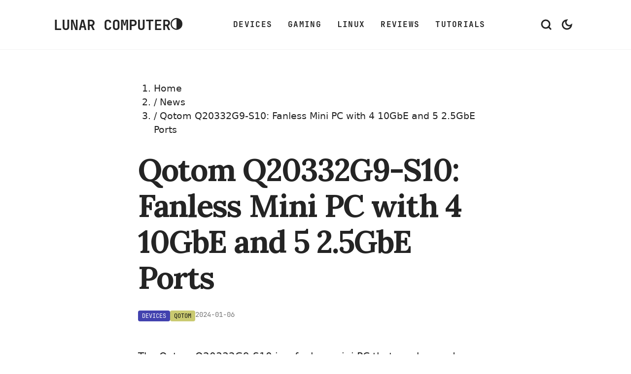

--- FILE ---
content_type: text/html
request_url: https://lunar.computer/qotom-q20332g9-s10-fanless-mini-pc-with-4-10gbe
body_size: 4907
content:
<!doctype html>
<html lang="en">
	<head>
		<meta charset="utf-8" />
		<meta name="viewport" content="width=device-width, initial-scale=1" />

		<!-- Favicons -->
		<link rel="icon" href="/favicon.ico" sizes="any" />
		<link rel="icon" href="/favicon-16x16.png" type="image/png" sizes="16x16" />
		<link rel="icon" href="/favicon-32x32.png" type="image/png" sizes="32x32" />
		<link rel="apple-touch-icon" href="/apple-touch-icon.png" />
		<link rel="manifest" href="/site.webmanifest" />

		<!-- Preload critical fonts to prevent layout shifts -->
		<link rel="preload" href="/fonts/JetBrainsMono-Regular.woff2" as="font" type="font/woff2" crossorigin />
		<link rel="preload" href="/fonts/Lora-Regular.woff2" as="font" type="font/woff2" crossorigin />

		<!-- Prevent flash of light theme -->
		<script>
			(function() {
				const theme = localStorage.getItem('theme') ||
					(window.matchMedia('(prefers-color-scheme: dark)').matches ? 'dark' : 'light');
				document.documentElement.setAttribute('data-theme', theme);
			})();
		</script>

		
		<link href="./_app/immutable/assets/0.OrnMBsqS.css" rel="stylesheet">
		<link href="./_app/immutable/assets/translation.DvseMb74.css" rel="stylesheet">
		<link href="./_app/immutable/assets/ArticleRow.CneZItvV.css" rel="stylesheet">
		<link href="./_app/immutable/assets/4.DYJbWYv4.css" rel="stylesheet"><!--12qhfyh--><!--[--><!----><style>:root {
    --cat-devices: #3838AB;
    --cat-gaming: #015234;
    --cat-linux: #014C75;
  }
  [data-theme='dark'] {
    --cat-devices: #c8c86a;
    --cat-gaming: #d3175c;
    --cat-linux: #e76a27;
  }
  .nav-link.active[href='/devices']::after { background: var(--cat-devices); }
  .nav-link.active[href='/gaming']::after { background: var(--cat-gaming); }
  .nav-link.active[href='/linux']::after { background: var(--cat-linux); }
  .mobile-nav-link.category-devices.active { border-left-color: var(--cat-devices); }
  .mobile-nav-link.category-gaming.active { border-left-color: var(--cat-gaming); }
  .mobile-nav-link.category-linux.active { border-left-color: var(--cat-linux); }</style><!----><!--]--> <meta name="theme-color" content="#0F0F0F"/><!----><!--l6rrfl--><script async src="https://www.googletagmanager.com/gtag/js?id=G-43PCNRGKR6"></script> <script>
		window.dataLayer = window.dataLayer || [];
		function gtag(){dataLayer.push(arguments);}
		gtag('js', new Date());
		gtag('config', '{measurementId}');
	</script><!----><!--jot9ci--><meta name="description" content="The [Qotom Q20332G9-S10](https://www.qotom.net/product/RouterPC_Q20331G9S10.html) is a fanless mini PC that can be sued as a router, due to the fact that it fea"/> <!--[--><meta name="keywords" content="qotom, mini-pc, 10gbe, networking, fanless, router"/><!--]--> <meta name="author" content="Lunar Computer"/> <!--[--><meta name="twitter:label1" content="Reading time"/> <meta name="twitter:data1" content="1 min"/><!--]--> <meta name="article:summary" content="The [Qotom Q20332G9-S10](https://www.qotom.net/product/RouterPC_Q20331G9S10.html) is a fanless mini PC that can be sued as a router, due to the fact that it features four 10GbE SFP+ cages and five 2.5GbE RJ45 ports, making it a suitable network appliance. The system is powered by an Atom C3758R Denv"/> <meta property="og:title" content="Qotom Q20332G9-S10: Fanless Mini PC with 4 10GbE and 5 2.5GbE Ports"/> <meta property="og:description" content="The [Qotom Q20332G9-S10](https://www.qotom.net/product/RouterPC_Q20331G9S10.html) is a fanless mini PC that can be sued as a router, due to the fact that it fea"/> <meta property="og:type" content="article"/> <meta property="og:url" content="https://lunar.computer/qotom-q20332g9-s10-fanless-mini-pc-with-4-10gbe"/> <!--[--><meta property="og:image" content="https://lunar.computer/og-image.png"/><!--]--> <meta property="og:site_name" content="Lunar Computer"/> <!--[--><meta property="article:published_time" content="2024-01-06T01:07:26.000Z"/><!--]--> <!--[--><meta property="article:modified_time" content="2024-01-06T01:07:26.000Z"/><!--]--> <!--[--><meta property="article:section" content="devices"/><!--]--> <!--[--><!--[--><meta property="article:tag" content="qotom"/><meta property="article:tag" content="mini-pc"/><meta property="article:tag" content="10gbe"/><meta property="article:tag" content="networking"/><meta property="article:tag" content="fanless"/><meta property="article:tag" content="router"/><!--]--><!--]--> <meta name="twitter:card" content="summary_large_image"/> <!--[--><meta name="twitter:site" content="@lunarcomputer_"/><!--]--> <meta name="twitter:title" content="Qotom Q20332G9-S10: Fanless Mini PC with 4 10GbE and 5 2.5GbE Ports"/> <meta name="twitter:description" content="The [Qotom Q20332G9-S10](https://www.qotom.net/product/RouterPC_Q20331G9S10.html) is a fanless mini PC that can be sued as a router, due to the fact that it fea"/> <!--[--><meta name="twitter:image" content="https://lunar.computer/og-image.png"/><!--]--> <link rel="canonical" href="https://lunar.computer/qotom-q20332g9-s10-fanless-mini-pc-with-4-10gbe"/> <!--[--><!----><script type="application/ld+json">
		{
  "@context": "https://schema.org",
  "@type": "NewsArticle",
  "headline": "Qotom Q20332G9-S10: Fanless Mini PC with 4 10GbE and 5 2.5GbE Ports",
  "description": "The [Qotom Q20332G9-S10](https://www.qotom.net/product/RouterPC_Q20331G9S10.html) is a fanless mini PC that can be sued as a router, due to the fact that it fea",
  "image": {
    "@type": "ImageObject",
    "url": "https://lunar.computer/og-image.png",
    "description": "Qotom Q20332G9-S10: Fanless Mini PC with 4 10GbE and 5 2.5GbE Ports"
  },
  "datePublished": "2024-01-06T01:07:26.000Z",
  "dateModified": "2024-01-06T01:07:26.000Z",
  "wordCount": 161,
  "timeRequired": "PT1M",
  "author": {
    "@type": "Organization",
    "name": "Lunar Computer",
    "url": "https://lunar.computer",
    "logo": {
      "@type": "ImageObject",
      "url": "https://lunar.computer/og-image.png",
      "description": "Lunar Computer logo"
    }
  },
  "publisher": {
    "@type": "Organization",
    "name": "Lunar Computer",
    "url": "https://lunar.computer",
    "logo": {
      "@type": "ImageObject",
      "url": "https://lunar.computer/og-image.png",
      "description": "Lunar Computer logo"
    }
  },
  "mainEntityOfPage": {
    "@type": "WebPage",
    "@id": "https://lunar.computer/qotom-q20332g9-s10-fanless-mini-pc-with-4-10gbe"
  }
}
		</script><!----><!--]--> <!----><script type="application/ld+json">
	{
  "@context": "https://schema.org",
  "@type": "BreadcrumbList",
  "itemListElement": [
    {
      "@type": "ListItem",
      "position": 1,
      "name": "Home",
      "item": "https://lunar.computer"
    },
    {
      "@type": "ListItem",
      "position": 2,
      "name": "News",
      "item": "https://lunar.computer/"
    },
    {
      "@type": "ListItem",
      "position": 3,
      "name": "Qotom Q20332G9-S10: Fanless Mini PC with 4 10GbE and 5 2.5GbE Ports",
      "item": "https://lunar.computer/qotom-q20332g9-s10-fanless-mini-pc-with-4-10gbe"
    }
  ]
}
	</script><!----><!----><title>Qotom Q20332G9-S10: Fanless Mini PC with 4 10GbE and 5 2.5GbE Ports — Lunar Computer</title>
	</head>
	<body data-sveltekit-preload-data="hover">
		<div style="display: contents"><!--[--><!--[--><!----><!--[--><!--]--> <div class="app svelte-12qhfyh"><a href="#main" class="skip-link">Skip to main content</a> <header class="header svelte-1elxaub"><div class="container"><div class="header-content svelte-1elxaub"><a href="/" class="logo-link svelte-1elxaub"><div class="logo default svelte-1l8nvlt"><span class="logo-text svelte-1l8nvlt">LUNAR COMPUTER</span> <span class="logo-symbol svelte-1l8nvlt">◑</span></div><!----></a> <!--[!--><nav class="nav svelte-1elxaub"><!--[--><a href="/devices" class="nav-link svelte-1elxaub">Devices</a><a href="/gaming" class="nav-link svelte-1elxaub">Gaming</a><a href="/linux" class="nav-link svelte-1elxaub">Linux</a><!--]--> <a href="/reviews" class="nav-link svelte-1elxaub">Reviews</a> <a href="/tutorials" class="nav-link svelte-1elxaub">Tutorials</a></nav><!--]--> <div class="actions svelte-1elxaub"><!--[!--><button type="button" class="search-toggle svelte-1elxaub" aria-label="Open search"><svg width="24" height="24" viewBox="0 0 24 24" fill="none" stroke="currentColor" stroke-width="3" stroke-linecap="round" stroke-linejoin="round" aria-hidden="true"><circle cx="11" cy="11" r="8"></circle><path d="m21 21-4.35-4.35"></path></svg></button><!--]--> <!--[!--><!--]--> <div class="theme-toggle"><button class="toggle svelte-1cmi4dh" aria-label="Switch to dark mode"><!--[--><svg width="24" height="24" viewBox="0 0 24 24" fill="none" stroke="currentColor" stroke-width="3" aria-hidden="true"><path d="M21 12.79A9 9 0 1 1 11.21 3 7 7 0 0 0 21 12.79z"></path></svg><!--]--></button></div><!----> <button class="menu-button svelte-1e09pin" aria-label="Toggle menu" aria-expanded="false"><span class="menu-icon svelte-1e09pin"><span class="svelte-1e09pin"></span> <span class="svelte-1e09pin"></span> <span class="svelte-1e09pin"></span></span></button> <!--[!--><!--]--> <nav class="mobile-nav svelte-1e09pin"><div class="mobile-nav-header svelte-1e09pin"><h3 class="svelte-1e09pin">Categories</h3></div> <div class="mobile-nav-content svelte-1e09pin"><ul class="mobile-nav-list svelte-1e09pin"><!--[--><li class="svelte-1e09pin"><a href="/devices" class="mobile-nav-link category-devices svelte-1e09pin">Devices</a></li><li class="svelte-1e09pin"><a href="/gaming" class="mobile-nav-link category-gaming svelte-1e09pin">Gaming</a></li><li class="svelte-1e09pin"><a href="/linux" class="mobile-nav-link category-linux svelte-1e09pin">Linux</a></li><!--]--> <li class="svelte-1e09pin"><a href="/reviews" class="mobile-nav-link svelte-1e09pin">Reviews</a></li> <li class="svelte-1e09pin"><a href="/tutorials" class="mobile-nav-link svelte-1e09pin">Tutorials</a></li></ul> <div class="mobile-nav-settings svelte-1e09pin"><!--[!--><!--]--> <div class="theme-section svelte-1e09pin"><h4 class="svelte-1e09pin">Theme</h4> <div class="theme-toggle"><button class="toggle svelte-1cmi4dh" aria-label="Switch to dark mode"><!--[--><svg width="24" height="24" viewBox="0 0 24 24" fill="none" stroke="currentColor" stroke-width="3" aria-hidden="true"><path d="M21 12.79A9 9 0 1 1 11.21 3 7 7 0 0 0 21 12.79z"></path></svg><!--]--></button></div><!----></div></div></div></nav><!----></div></div></div></header><!----> <main id="main" class="svelte-12qhfyh"><!----><article class="article svelte-jot9ci"><div class="container"><!--[!--><!--]--> <nav class="breadcrumbs svelte-jot9ci" aria-label="Breadcrumb"><ol class="svelte-jot9ci"><li class="svelte-jot9ci"><a href="/" class="svelte-jot9ci">Home</a></li> <li class="svelte-jot9ci"><span class="separator svelte-jot9ci">/</span> <a href="/" class="svelte-jot9ci"><!--[-->News<!--]--></a></li> <li class="svelte-jot9ci"><span class="separator svelte-jot9ci">/</span> <span class="current svelte-jot9ci">Qotom Q20332G9-S10: Fanless Mini PC with 4 10GbE and 5 2.5GbE Ports</span></li></ol></nav> <header class="article-header svelte-jot9ci"><h1 class="article-title svelte-jot9ci">Qotom Q20332G9-S10: Fanless Mini PC with 4 10GbE and 5 2.5GbE Ports</h1> <div class="article-metadata svelte-1dhp1f"><!--[--><!--[--><a href="/devices" class="badge-link svelte-1dhp1f"><span class="badge svelte-1dhp1f" style="--badge-color: #3838AB; --badge-text-color: #ffffff">Devices</span></a><!--]--><!--]--> <!--[--><!--[--><a href="/search?q=qotom" class="badge-link svelte-1dhp1f"><span class="badge svelte-1dhp1f" style="--badge-color: #c8c86a; --badge-text-color: #000000">Qotom</span></a><!--]--><!--]--> <!--[--><time datetime="2024-01-06 01:07:26.000Z" class="published-date svelte-1dhp1f">2024-01-06</time><!--]--></div><!----> <!--[!--><!--]--> <!--[!--><!--]--></header> <!--[!--><!--]--> <!--[!--><!--]--> <!--[!--><!--]--> <div class="article-body svelte-jot9ci"><div class="prose"><!----><p>The <a href="https://www.qotom.net/product/RouterPC_Q20331G9S10.html">Qotom Q20332G9-S10</a> is a fanless mini PC that can be sued as a router, due to the fact that it features four 10GbE SFP+ cages and five 2.5GbE RJ45 ports, making it a suitable network appliance. The system is powered by an Atom C3758R Denverton Refresh eight-core processor.</p>
<p>In terms of specifications, the Qotom Q20332G9-S10 supports up to 64GB DDR4 memory and has two M.2 NVMe SSD sockets, as well as two 2.5-inch SATA bays for storage. It also includes one extra M.2 socket for cellular connectivity and several USB ports. The system is equipped with a VGA port for video output. </p>
<p>The Qotom Q20332G9-S10 comes with a 12V/5A power supply and a VESA mount. It can be purchased as a barebone system or with pre-installed RAM and SSD. It is available for around $300 on Amazon and Aliexpress in its barebone configuration, with variants offering up to 64GB RAM and 2TB SSD. </p>
<p>Source: <a href="https://www.cnx-software.com/?p=123506">CNX Software – Embedded Systems News</a>.</p>
<!----></div></div> <!--[!--><!--]--> <!--[--><section class="related-articles svelte-v2jpds"><h2 class="related-articles-title svelte-v2jpds">Related Articles</h2> <div class="related-articles-list svelte-v2jpds"><!--[--><div class="article-row-wrapper svelte-v2jpds"><article class="article-row svelte-9zfuwe"><a href="/minisforum-ms-01-a-compact" class="row-link svelte-9zfuwe"><div class="row-image svelte-9zfuwe"><div class="placeholder svelte-1nzs90l" style="aspect-ratio: 3/2; background: linear-gradient(135deg, #FA709A, #FEE140);"><!--[--><span class="placeholder-text svelte-1nzs90l">minisforum</span><!--]--></div><!----> <!--[!--><!--]--></div> <div class="row-content svelte-9zfuwe"><h3 class="row-title svelte-9zfuwe">MINISFORUM MS-01: A Compact Workstation with 10 GbE Ethernet,</h3> <!--[!--><!--]--> <div class="article-metadata svelte-1dhp1f"><!--[--><!--[!--><span class="badge svelte-1dhp1f" style="--badge-color: #3838AB; --badge-text-color: #ffffff">Devices</span><!--]--><!--]--> <!--[--><!--[!--><span class="badge svelte-1dhp1f" style="--badge-color: #c8c86a; --badge-text-color: #000000">Minisforum</span><!--]--><!--]--> <!--[--><time datetime="2023-12-29 11:33:22.000Z" class="published-date svelte-1dhp1f">2023-12-29</time><!--]--></div><!----></div></a></article><!----></div><div class="article-row-wrapper svelte-v2jpds"><article class="article-row svelte-9zfuwe"><a href="/ikoolcore-r2-3-mini-pc-with-alder-lake-n-four-25-gbe-ethernet-ports" class="row-link svelte-9zfuwe"><div class="row-image svelte-9zfuwe"><div class="placeholder svelte-1nzs90l" style="aspect-ratio: 3/2; background: linear-gradient(135deg, #009EFD, #2AF598);"><!--[--><span class="placeholder-text svelte-1nzs90l">mini pc</span><!--]--></div><!----> <!--[!--><!--]--></div> <div class="row-content svelte-9zfuwe"><h3 class="row-title svelte-9zfuwe">iKOOLCORE R2: 3" Mini PC with Alder Lake-N &amp; Four 2.5 GbE Ethernet Ports</h3> <!--[!--><!--]--> <div class="article-metadata svelte-1dhp1f"><!--[--><!--[!--><span class="badge svelte-1dhp1f" style="--badge-color: #3838AB; --badge-text-color: #ffffff">Devices</span><!--]--><!--]--> <!--[--><!--[!--><span class="badge svelte-1dhp1f" style="--badge-color: #c8c86a; --badge-text-color: #000000">Mini Pc</span><!--]--><!--]--> <!--[--><time datetime="2023-09-12 19:34:25.000Z" class="published-date svelte-1dhp1f">2023-09-12</time><!--]--></div><!----></div></a></article><!----></div><div class="article-row-wrapper svelte-v2jpds"><article class="article-row svelte-9zfuwe"><a href="/asrock-unveils-fanless-ibox-mini-pcs-with-intel-20251126" class="row-link svelte-9zfuwe"><div class="row-image svelte-9zfuwe"><div class="placeholder svelte-1nzs90l" style="aspect-ratio: 3/2; background: linear-gradient(120deg, #FBED96, #ABECD6);"><!--[!--><!--]--></div><!----> <!--[--><img src="https://lunar.computer/api/files/pbc_987692768/3jbeki4rss4v6v3/i_box_ultra_200_45_1_t158hh59ns.png" alt="ASRock Unveils Fanless iBOX Mini-PCs With Intel Arrow Lake Processors" loading="lazy" class="svelte-9zfuwe"/><!--]--></div> <div class="row-content svelte-9zfuwe"><h3 class="row-title svelte-9zfuwe">ASRock Unveils Fanless iBOX Mini-PCs With Intel Arrow Lake Processors</h3> <!--[--><p class="row-excerpt svelte-9zfuwe">ASRock's new iBOX-225H and iBOX-255H pack Intel Arrow Lake processors into fanless metal chassis with up to 96 GB DDR5 and Thunderbolt 4 connectivity.</p><!--]--> <div class="article-metadata svelte-1dhp1f"><!--[--><!--[!--><span class="badge svelte-1dhp1f" style="--badge-color: #3838AB; --badge-text-color: #ffffff">Devices</span><!--]--><!--]--> <!--[--><!--[!--><span class="badge svelte-1dhp1f" style="--badge-color: #c8c86a; --badge-text-color: #000000">Mini Pc</span><!--]--><!--]--> <!--[--><time datetime="2025-11-26 19:02:12.000Z" class="published-date svelte-1dhp1f">2025-11-26</time><!--]--></div><!----></div></a></article><!----></div><div class="article-row-wrapper svelte-v2jpds last"><article class="article-row svelte-9zfuwe"><a href="/pine64-unveils-alpha-one-mini-pc-featuring" class="row-link svelte-9zfuwe"><div class="row-image svelte-9zfuwe"><div class="placeholder svelte-1nzs90l" style="aspect-ratio: 3/2; background: linear-gradient(45deg, #16D9E3, #46AEF7);"><!--[--><span class="placeholder-text svelte-1nzs90l">pine64</span><!--]--></div><!----> <!--[!--><!--]--></div> <div class="row-content svelte-9zfuwe"><h3 class="row-title svelte-9zfuwe">Pine64 Unveils ALPHA-One Mini PC Featuring Fanless Design</h3> <!--[!--><!--]--> <div class="article-metadata svelte-1dhp1f"><!--[--><!--[!--><span class="badge svelte-1dhp1f" style="--badge-color: #3838AB; --badge-text-color: #ffffff">Devices</span><!--]--><!--]--> <!--[--><!--[!--><span class="badge svelte-1dhp1f" style="--badge-color: #c8c86a; --badge-text-color: #000000">Pine64</span><!--]--><!--]--> <!--[--><time datetime="2025-05-14 06:10:49.000Z" class="published-date svelte-1dhp1f">2025-05-14</time><!--]--></div><!----></div></a></article><!----></div><!--]--></div></section><!--]--><!----> <!--[!--><!--]--></div></article><!----><!----></main> <footer class="footer svelte-jz8lnl"><div class="container"><div class="footer-content svelte-jz8lnl"><div class="footer-brand svelte-jz8lnl"><div class="logo footer svelte-1l8nvlt"><span class="logo-text svelte-1l8nvlt">LUNAR COMPUTER</span> <span class="logo-symbol svelte-1l8nvlt">◑</span></div><!----> <p class="footer-description svelte-jz8lnl">Your source for Linux, gaming, and hardware news. Empowering self-hosters, gamers and makers with reviews, tutorials, and open source coverage.</p> <div class="footer-links svelte-jz8lnl"><a href="/page/about" class="svelte-jz8lnl">About</a> <a href="/page/contact" class="svelte-jz8lnl">Contact</a> <a href="/page/disclaimer" class="svelte-jz8lnl">Disclaimer</a> <a href="/page/privacy" class="svelte-jz8lnl">Privacy Policy</a> <a href="/sitemap.xml" class="svelte-jz8lnl">Sitemap</a> <a href="/rss.xml" class="svelte-jz8lnl">RSS</a></div> <p class="copyright svelte-jz8lnl">© 2019-2025 Lunar Computer</p></div> <div class="footer-nav svelte-jz8lnl"><div class="footer-section"><h4 class="svelte-jz8lnl">Explore</h4> <ul class="svelte-jz8lnl"><!--[--><li class="svelte-jz8lnl"><a href="/devices" class="svelte-jz8lnl">Devices</a></li><li class="svelte-jz8lnl"><a href="/gaming" class="svelte-jz8lnl">Gaming</a></li><li class="svelte-jz8lnl"><a href="/linux" class="svelte-jz8lnl">Linux</a></li><!--]--> <li class="svelte-jz8lnl"><a href="/reviews" class="svelte-jz8lnl">Reviews</a></li> <li class="svelte-jz8lnl"><a href="/tutorials" class="svelte-jz8lnl">Tutorials</a></li></ul></div></div></div></div></footer><!----></div><!----><!--]--> <!--[!--><!--]--><!--]-->
			
			<script>
				{
					__sveltekit_aqlzgd = {
						base: new URL(".", location).pathname.slice(0, -1)
					};

					const element = document.currentScript.parentElement;

					Promise.all([
						import("./_app/immutable/entry/start.Db8rv8LG.js"),
						import("./_app/immutable/entry/app.B6UodqSu.js")
					]).then(([kit, app]) => {
						kit.start(app, element, {
							node_ids: [0, 4],
							data: [{type:"data",data:{language:"en",enableI18n:false,sections:{devices:"#3838AB",gaming:"#015234",linux:"#014C75"},complementaryColors:{devices:"#c8c86a",gaming:"#d3175c",linux:"#e76a27"},siteTagline:"Your source for Linux, gaming, and hardware news. Empowering self-hosters, gamers and makers with reviews, tutorials, and open source coverage.",copyright:"© 2019-2025 Lunar Computer",siteUrl:"https://lunar.computer",siteName:"Lunar Computer",siteDescription:"Tech news, reviews, and tutorials covering Linux, gaming, and devices for self-hosting enthusiasts and makers.",siteImage:"https://lunar.computer/og-image.png",twitterHandle:"@lunarcomputer_",socialBluesky:"https://bsky.app/profile/lunar.computer",socialMastodon:"https://fosstodon.org/@lunarcomputer",googleAnalyticsId:"G-43PCNRGKR6"},uses:{}},{type:"data",data:{article:{collectionId:"pbc_987692768",collectionName:"news",content:"The [Qotom Q20332G9-S10](https://www.qotom.net/product/RouterPC_Q20331G9S10.html) is a fanless mini PC that can be sued as a router, due to the fact that it features four 10GbE SFP+ cages and five 2.5GbE RJ45 ports, making it a suitable network appliance. The system is powered by an Atom C3758R Denverton Refresh eight-core processor.\n\nIn terms of specifications, the Qotom Q20332G9-S10 supports up to 64GB DDR4 memory and has two M.2 NVMe SSD sockets, as well as two 2.5-inch SATA bays for storage. It also includes one extra M.2 socket for cellular connectivity and several USB ports. The system is equipped with a VGA port for video output. \n\nThe Qotom Q20332G9-S10 comes with a 12V/5A power supply and a VESA mount. It can be purchased as a barebone system or with pre-installed RAM and SSD. It is available for around $300 on Amazon and Aliexpress in its barebone configuration, with variants offering up to 64GB RAM and 2TB SSD. \n\nSource: [CNX Software – Embedded Systems News](https://www.cnx-software.com/?p=123506).",featured_image:"",generation_instructions:"",id:"8ie73osszt9a60v",original_url:"https://example.com",published:true,published_at:"2024-01-06 01:07:26.000Z",section:"devices",show_source_footer:false,slug:"qotom-q20332g9-s10-fanless-mini-pc-with-4-10gbe",source:"msxxkyuye7w8rwq",source_name:"Unknown",summary:"",title:"Qotom Q20332G9-S10: Fanless Mini PC with 4 10GbE and 5 2.5GbE Ports",topics:["qotom","mini-pc","10gbe","networking","fanless","router"],contentType:"news",translations:[]},language:"en",processedHtmlContent:"\u003Cp>The \u003Ca href=\"https://www.qotom.net/product/RouterPC_Q20331G9S10.html\">Qotom Q20332G9-S10\u003C/a> is a fanless mini PC that can be sued as a router, due to the fact that it features four 10GbE SFP+ cages and five 2.5GbE RJ45 ports, making it a suitable network appliance. The system is powered by an Atom C3758R Denverton Refresh eight-core processor.\u003C/p>\n\u003Cp>In terms of specifications, the Qotom Q20332G9-S10 supports up to 64GB DDR4 memory and has two M.2 NVMe SSD sockets, as well as two 2.5-inch SATA bays for storage. It also includes one extra M.2 socket for cellular connectivity and several USB ports. The system is equipped with a VGA port for video output. \u003C/p>\n\u003Cp>The Qotom Q20332G9-S10 comes with a 12V/5A power supply and a VESA mount. It can be purchased as a barebone system or with pre-installed RAM and SSD. It is available for around $300 on Amazon and Aliexpress in its barebone configuration, with variants offering up to 64GB RAM and 2TB SSD. \u003C/p>\n\u003Cp>Source: \u003Ca href=\"https://www.cnx-software.com/?p=123506\">CNX Software – Embedded Systems News\u003C/a>.\u003C/p>\n",affiliateMatchResult:null,showAffiliates:false,relatedArticles:[{collectionId:"pbc_987692768",collectionName:"news",featured_image:"",id:"l3f0ojfkodqgo26",published_at:"2023-12-29 11:33:22.000Z",section:"devices",slug:"minisforum-ms-01-a-compact",summary:"",title:"MINISFORUM MS-01: A Compact Workstation with 10 GbE Ethernet,",topics:["minisforum","mini-pc","workstation","10gbe","ethernet","networking","compact-pc"],contentType:"news"},{collectionId:"pbc_987692768",collectionName:"news",featured_image:"",id:"v5b5jh82kbxdqg2",published_at:"2023-09-12 19:34:25.000Z",section:"devices",slug:"ikoolcore-r2-3-mini-pc-with-alder-lake-n-four-25-gbe-ethernet-ports",summary:"",title:"iKOOLCORE R2: 3\" Mini PC with Alder Lake-N & Four 2.5 GbE Ethernet Ports",topics:["mini-pc","ikoolcore","networking","ethernet","alder-lake","router","firewall"],contentType:"news"},{collectionId:"pbc_987692768",collectionName:"news",featured_image:"i_box_ultra_200_45_1_t158hh59ns.png",id:"3jbeki4rss4v6v3",published_at:"2025-11-26 19:02:12.000Z",section:"devices",slug:"asrock-unveils-fanless-ibox-mini-pcs-with-intel-20251126",summary:"ASRock's new iBOX-225H and iBOX-255H pack Intel Arrow Lake processors into fanless metal chassis with up to 96 GB DDR5 and Thunderbolt 4 connectivity.",title:"ASRock Unveils Fanless iBOX Mini-PCs With Intel Arrow Lake Processors",topics:["mini-pc","asrock","intel-arrow-lake","core-ultra-5-225h","core-ultra-7-255h","fanless","thunderbolt-4","ddr5"],contentType:"news"},{collectionId:"pbc_987692768",collectionName:"news",featured_image:"",id:"t3u0ot312ugd74j",published_at:"2025-05-14 06:10:49.000Z",section:"devices",slug:"pine64-unveils-alpha-one-mini-pc-featuring",summary:"",title:"Pine64 Unveils ALPHA-One Mini PC Featuring Fanless Design",topics:["pine64","mini-pc","fanless","hardware","alpha-one"],contentType:"news"}]},uses:{params:["slug"]}}],
							form: null,
							error: null
						});
					});
				}
			</script>
		</div>
	</body>
</html>


--- FILE ---
content_type: text/css
request_url: https://lunar.computer/_app/immutable/assets/0.OrnMBsqS.css
body_size: 3676
content:
@font-face{font-family:JetBrains Mono;src:url(../../../fonts/JetBrainsMono-Regular.woff2) format("woff2");font-weight:400;font-style:normal;font-display:block}@font-face{font-family:JetBrains Mono;src:url(../../../fonts/JetBrainsMono-Bold.woff2) format("woff2");font-weight:700;font-style:normal;font-display:block}@font-face{font-family:JetBrains Mono Fallback;src:local("Consolas"),local("Monaco"),local("Courier New");font-weight:400 700;font-display:block;ascent-override:86%;descent-override:22%;line-gap-override:0%;size-adjust:107%}@font-face{font-family:Lora;src:url(../../../fonts/Lora-Regular.woff2) format("woff2");font-weight:400;font-style:normal;font-display:block}@font-face{font-family:Lora;src:url(../../../fonts/Lora-Bold.woff2) format("woff2");font-weight:700;font-style:normal;font-display:block}@font-face{font-family:Lora;src:url(../../../fonts/Lora-Italic.woff2) format("woff2");font-weight:400;font-style:italic;font-display:block}@font-face{font-family:Lora;src:url(../../../fonts/Lora-BoldItalic.woff2) format("woff2");font-weight:700;font-style:italic;font-display:block}:root{--font-serif: "Lora", Georgia, "Times New Roman", serif;--font-sans: system-ui, -apple-system, BlinkMacSystemFont, "Segoe UI", Roboto, "Helvetica Neue", Arial, sans-serif;--font-mono: "JetBrains Mono", "JetBrains Mono Fallback", "SF Mono", "Monaco", "Cascadia Code", "Consolas", monospace;--text-xs: 13px;--text-sm: 15px;--text-base: clamp(17px, 1.5vw, 19px);--text-lg: clamp(19px, 1.8vw, 21px);--text-xl: clamp(21px, 2vw, 24px);--space-xs: 8px;--space-sm: 12px;--space-md: 16px;--space-lg: 24px;--space-xl: 32px;--space-2xl: 48px;--space-3xl: 64px;--measure-prose: 680px;--measure-wide: 1024px;--bg: #ffffff;--text: #242424;--text-medium: #6B6B6B;--text-light: #767676;--border: #F2F2F2;--border-dark: #E6E6E6;--accent: #1A8917;--accent-hover: #156d13;--header-bg: rgba(255, 255, 255, .95);--header-shadow: 0 2px 8px rgba(0, 0, 0, .08)}[data-theme=dark]{--bg: #0F0F0F;--bg-subtle: #1a1a1a;--text: #F2F2F2;--text-medium: #B3B3B3;--text-light: #757575;--border: #242424;--border-dark: #333333;--accent: #4CAF50;--accent-hover: #66BB6A;--header-bg: #04121D;--header-shadow: 0 2px 8px rgba(0, 0, 0, .4)}*,*:before,*:after{box-sizing:border-box;margin:0;padding:0}html{-webkit-font-smoothing:antialiased;-moz-osx-font-smoothing:grayscale;text-rendering:optimizeLegibility;scroll-behavior:smooth;background-color:var(--bg);transition:background-color .3s ease}body{font-family:var(--font-sans);font-size:var(--text-base);line-height:1.5;color:var(--text);background-color:var(--bg);transition:background-color .3s ease,color .3s ease}h1,h2,h3,h4,h5,h6{font-family:var(--font-serif);font-weight:700;color:var(--text)}h1,h2,h3,h4,h5,h6{margin-top:0;margin-bottom:.5rem}h1{font-size:clamp(32px,8vw,72px);line-height:1.1;letter-spacing:-.03em}h2{font-size:clamp(28px,6vw,54px);line-height:1.2;letter-spacing:-.025em}h3{font-size:clamp(24px,4vw,40px);line-height:1.25;letter-spacing:-.02em}h4{font-size:clamp(20px,3vw,30px);line-height:1.3;letter-spacing:-.015em}h5{font-size:clamp(18px,2.5vw,24px);line-height:1.4}h6{font-size:clamp(16px,2vw,20px);line-height:1.4}p{margin-top:0;margin-bottom:2rem}a{color:inherit;text-decoration:none;transition:color .2s ease,background-color .2s ease}a:focus{outline:none}a:focus-visible{outline:2px solid var(--accent);outline-offset:4px;border-radius:4px}button{font-family:inherit;cursor:pointer;transition:all .2s ease}button:focus{outline:none}button:focus-visible{outline:2px solid var(--accent);outline-offset:4px;border-radius:4px}ul,ol{margin-top:0;margin-bottom:2rem;padding-left:2rem}ul ul,ul ol,ol ul,ol ol{margin-bottom:0}strong,b{font-weight:700}small{font-size:.875em}mark{padding:.1875em;background-color:var(--accent);color:var(--bg)}blockquote{margin:0 0 2rem;padding-left:1rem;border-left:3px solid var(--border-dark);color:var(--text-medium)}code{font-family:var(--font-mono);font-size:.875em;background:var(--border);padding:.2em .4em;border-radius:3px}pre{margin-top:0;margin-bottom:2rem;font-family:var(--font-mono);font-size:.875em;background:var(--border);padding:1rem;border-radius:4px;overflow-x:auto}pre code{background:none;padding:0;font-size:inherit}.container{max-width:1192px;margin:0 auto;padding:0 24px}@media(min-width:768px){.container{padding:0 64px}}.skip-link{position:absolute;top:-100px;left:20px;background:var(--text);color:var(--bg);padding:12px 20px;font-family:var(--font-mono);font-weight:600;z-index:9999;border-radius:4px;transition:top .3s ease}.skip-link:focus{top:20px}.divider{height:1px;background:var(--border);border:none;margin:64px 0}.prose{font-family:var(--font-sans);font-size:clamp(18px,1.6vw,20px);line-height:1.5;color:var(--text);max-width:var(--measure-prose)}.prose h1,.prose h2,.prose h3,.prose h4,.prose h5,.prose h6{font-family:var(--font-serif);margin-top:0;margin-bottom:.5rem}.prose p{margin-top:0;margin-bottom:2rem}.prose ul,.prose ol{margin-top:0;margin-bottom:2rem;padding-left:2rem}.prose ul ul,.prose ul ol,.prose ol ul,.prose ol ol{margin-bottom:0}.prose li{margin-bottom:.25rem}@media(max-width:640px){.prose{font-size:18px}}.prose a{color:var(--text);text-decoration:underline;text-decoration-color:var(--text-light);text-underline-offset:3px;transition:text-decoration-color .2s ease}.prose a:hover{text-decoration-color:var(--text);opacity:1}.prose img{width:100%;height:auto;margin:48px 0;border-radius:4px}.prose blockquote{margin:0 0 2rem;padding-left:1rem;border-left:3px solid var(--border-dark);font-style:italic;color:var(--text-medium)}.prose code{font-family:var(--font-mono);font-size:.875em;background:var(--border);padding:.2em .4em;border-radius:3px}.prose pre{margin-top:0;margin-bottom:2rem;font-family:var(--font-mono);font-size:.875em;background:var(--border);padding:1rem;border-radius:4px;overflow-x:auto}.prose pre code{background:none;padding:0;font-size:inherit}.prose strong,.prose b{font-weight:700}.prose small{font-size:.875em}.text-muted{color:var(--text-medium)}.text-light{color:var(--text-light)}@keyframes fadeIn{0%{opacity:0}to{opacity:1}}@keyframes slideInUp{0%{opacity:0;transform:translateY(20px)}to{opacity:1;transform:translateY(0)}}@keyframes slideInRight{0%{opacity:0;transform:translate(-20px)}to{opacity:1;transform:translate(0)}}.fade-in{animation:fadeIn .4s ease-out}.slide-in-up{animation:slideInUp .5s ease-out}.slide-in-right{animation:slideInRight .5s ease-out}@media(prefers-reduced-motion:reduce){*,*:before,*:after{animation-duration:.01ms!important;animation-iteration-count:1!important;transition-duration:.01ms!important;scroll-behavior:auto!important}}.toggle.svelte-1cmi4dh{display:flex;align-items:center;justify-content:center;width:44px;height:44px;padding:0;background:none;border:none;color:var(--text);cursor:pointer;transition:opacity .2s ease}.toggle.svelte-1cmi4dh:hover{opacity:.7}.toggle.svelte-1cmi4dh:focus-visible{outline:2px solid var(--accent);outline-offset:2px}.language-toggle.svelte-1sdxxmq{position:relative}.toggle.svelte-1sdxxmq{display:flex;align-items:center;justify-content:center;width:44px;height:44px;padding:0;background:none;border:none;color:var(--text);cursor:pointer;transition:opacity .2s ease}.toggle.svelte-1sdxxmq:hover{opacity:.7}.toggle.svelte-1sdxxmq:focus-visible{outline:2px solid var(--accent);outline-offset:2px}.dropdown.svelte-1sdxxmq{position:absolute;top:calc(100% + 8px);right:0;min-width:160px;background:var(--bg);border:1px solid var(--border);border-radius:4px;box-shadow:0 4px 12px #0000001a;overflow:hidden;z-index:1000;animation:svelte-1sdxxmq-slideIn .2s ease}@keyframes svelte-1sdxxmq-slideIn{0%{opacity:0;transform:translateY(-8px)}to{opacity:1;transform:translateY(0)}}.language-option.svelte-1sdxxmq{display:flex;align-items:center;justify-content:space-between;width:100%;padding:12px 16px;background:none;border:none;font-family:var(--font-mono);font-size:16px;color:var(--text);cursor:pointer;transition:background .2s ease;text-align:left}.language-option.svelte-1sdxxmq:hover{background:var(--border)}.language-option.active.svelte-1sdxxmq{background:var(--border-dark);font-weight:600}.language-name.svelte-1sdxxmq{flex:1}.check-icon.svelte-1sdxxmq{color:var(--accent);flex-shrink:0;margin-left:8px}[data-theme=dark] .dropdown.svelte-1sdxxmq{box-shadow:0 4px 12px #0006}.language-toggle-mobile.svelte-1sdxxmq{display:flex;flex-direction:column;gap:8px;width:100%}.language-button.svelte-1sdxxmq{display:block;font-family:var(--font-mono);font-size:16px;font-weight:500;color:var(--text);padding:12px 16px 12px 20px;border:none;background:none;border-radius:0;transition:all .2s ease;text-transform:capitalize;letter-spacing:.05em;cursor:pointer;text-align:left;border-left:4px solid transparent}.language-button.svelte-1sdxxmq:hover{background:var(--border)}.language-button.active.svelte-1sdxxmq{border-left-color:var(--accent)}.logo.svelte-1l8nvlt{display:flex;align-items:center;gap:12px;flex-shrink:0;color:inherit}.logo-symbol.svelte-1l8nvlt{font-family:var(--font-mono);font-size:40px;color:var(--text);line-height:1;font-weight:700;margin-top:-11px}.logo-text.svelte-1l8nvlt{font-family:var(--font-mono);font-size:22pt;font-weight:700;color:var(--text);text-transform:uppercase;line-height:1}.logo.footer.svelte-1l8nvlt .logo-symbol:where(.svelte-1l8nvlt){color:#f2f2f2}.logo.footer.svelte-1l8nvlt .logo-text:where(.svelte-1l8nvlt){color:#f2f2f2}.menu-button.svelte-1e09pin{display:flex;align-items:center;justify-content:center;width:44px;height:44px;background:none;border:none;cursor:pointer;padding:0;z-index:1001}@media(min-width:900px){.menu-button.svelte-1e09pin{display:none}}.menu-icon.svelte-1e09pin{width:24px;height:18px;position:relative;display:flex;flex-direction:column;justify-content:space-between}.menu-icon.svelte-1e09pin span:where(.svelte-1e09pin){display:block;width:100%;height:2px;background:var(--text);transition:all .3s ease;transform-origin:center}.menu-icon.open.svelte-1e09pin span:where(.svelte-1e09pin):nth-child(1){transform:translateY(8px) rotate(45deg)}.menu-icon.open.svelte-1e09pin span:where(.svelte-1e09pin):nth-child(2){opacity:0}.menu-icon.open.svelte-1e09pin span:where(.svelte-1e09pin):nth-child(3){transform:translateY(-8px) rotate(-45deg)}.overlay.svelte-1e09pin{position:fixed;inset:0;background:#00000080;z-index:999;animation:svelte-1e09pin-fadeIn .3s ease;border:none;padding:0;cursor:pointer}@keyframes svelte-1e09pin-fadeIn{0%{opacity:0}to{opacity:1}}.mobile-nav.svelte-1e09pin{position:fixed;top:0;right:-100%;width:280px;max-width:80vw;height:100vh;background:var(--bg);border-left:1px solid var(--border);z-index:1000;transition:right .3s ease;overflow:hidden;box-shadow:-4px 0 24px #0000001a;display:flex;flex-direction:column}[data-theme=dark] .mobile-nav.svelte-1e09pin{background:#1a1a1a;border-left:1px solid #2a2a2a;box-shadow:-4px 0 24px #00000080}.mobile-nav.open.svelte-1e09pin{right:0}@media(min-width:900px){.mobile-nav.svelte-1e09pin{display:none!important}}.mobile-nav-header.svelte-1e09pin{height:100px;display:flex;align-items:center;justify-content:flex-start;padding:0 24px;border-bottom:1px solid var(--border);flex-shrink:0}.mobile-nav-header.svelte-1e09pin h3:where(.svelte-1e09pin){font-family:var(--font-mono);font-size:18px;font-weight:600;text-transform:uppercase;letter-spacing:.05em;margin:0}.mobile-nav-content.svelte-1e09pin{flex:1;overflow-y:auto;min-height:0;display:flex;flex-direction:column}.mobile-nav-list.svelte-1e09pin{list-style:none;padding:16px;margin:0}.mobile-nav-list.svelte-1e09pin li:where(.svelte-1e09pin){margin-bottom:8px}.mobile-nav-link.svelte-1e09pin{display:block;font-family:var(--font-mono);font-size:18px;font-weight:600;color:var(--text);padding:16px 16px 16px 20px;border-radius:0;transition:all .2s ease;text-transform:uppercase;letter-spacing:.05em;position:relative;border-left:4px solid transparent}.mobile-nav-link.svelte-1e09pin:hover{background:var(--border)}.mobile-nav-link:not([class*=category-]).active.svelte-1e09pin{border-left-color:var(--accent)}.mobile-nav-settings.svelte-1e09pin{padding:16px 16px 32px;border-top:1px solid var(--border);margin-top:auto;flex-shrink:0}.settings-header.svelte-1e09pin{padding:0 0 12px}.settings-header.svelte-1e09pin h4:where(.svelte-1e09pin){font-family:var(--font-mono);font-size:13px;font-weight:600;text-transform:uppercase;letter-spacing:.05em;color:var(--text-medium);margin:0}.theme-section.svelte-1e09pin{margin-top:24px}.theme-section.svelte-1e09pin h4:where(.svelte-1e09pin){font-family:var(--font-mono);font-size:13px;font-weight:600;text-transform:uppercase;letter-spacing:.05em;color:var(--text-medium);margin:0 0 12px}.mobile-nav-settings.svelte-1e09pin .language-toggle,.mobile-nav-settings.svelte-1e09pin .theme-toggle,.mobile-nav-settings.svelte-1e09pin .toggle{display:inline-block!important}.header.svelte-1elxaub{border-bottom:1px solid var(--border);position:sticky;top:0;z-index:100;-webkit-backdrop-filter:blur(10px);backdrop-filter:blur(10px);background:var(--header-bg);transition:box-shadow .3s ease,border-color .3s ease}.header.scrolled.svelte-1elxaub{box-shadow:var(--header-shadow);border-bottom-color:var(--border-dark)}.header-content.svelte-1elxaub{display:flex;align-items:center;justify-content:space-between;height:100px;gap:40px}.logo-link.svelte-1elxaub{flex-shrink:0}@media(max-width:900px){.header.search-mode.svelte-1elxaub .logo-link:where(.svelte-1elxaub){display:none}}.nav.svelte-1elxaub{display:none;gap:8px;flex:1;justify-content:center;align-items:center}@media(min-width:900px){.nav.svelte-1elxaub{display:flex}}.nav-link.svelte-1elxaub{font-family:var(--font-mono);font-size:16px;font-weight:600;color:var(--text);padding:12px 16px;border-radius:6px;transition:all .2s ease;text-transform:uppercase;letter-spacing:.08em;line-height:1;position:relative}.nav-link.svelte-1elxaub:hover{opacity:.7}.nav-link.active.svelte-1elxaub:after{content:"";position:absolute;bottom:4px;left:16px;right:16px;height:3px}.nav-link.active[href*=reviews].svelte-1elxaub:after{background:#9333ea}.nav-link.active[href*=tutorials].svelte-1elxaub:after{background:#22c55e}.actions.svelte-1elxaub{display:flex;align-items:center;gap:16px;flex-shrink:0}@media(max-width:900px){.actions.svelte-1elxaub .language-toggle,.actions.svelte-1elxaub .theme-toggle{display:none}}.search-toggle.svelte-1elxaub{background:transparent;border:none;color:var(--text);cursor:pointer;padding:8px;display:flex;align-items:center;justify-content:center;border-radius:6px;transition:opacity .2s}.search-toggle.svelte-1elxaub:hover{opacity:.7}.search-form-center.svelte-1elxaub{display:flex;flex:1;justify-content:center;align-items:center}.search-input-center.svelte-1elxaub{width:100%;max-width:500px;padding:12px 18px;font-size:16px;border:2px solid var(--border);border-radius:6px;background:var(--bg);color:var(--text);font-family:var(--font-mono);transition:border-color .2s}.search-input-center.svelte-1elxaub:focus{outline:none;border-color:var(--text-medium)}.search-input-center.svelte-1elxaub::placeholder{color:var(--text-light)}@media(max-width:900px){.header-content.svelte-1elxaub{gap:16px}.search-input-center.svelte-1elxaub{max-width:none}}.footer.svelte-jz8lnl{margin-top:40px;padding:48px 0 32px;background:#04121d;border-top:1px solid #0a1a2a}.footer-content.svelte-jz8lnl{display:grid;grid-template-columns:1fr;gap:56px;margin-bottom:72px}@media(max-width:767px){.footer-nav.svelte-jz8lnl{order:-1}}@media(min-width:768px){.footer-content.svelte-jz8lnl{grid-template-columns:2fr 1fr}}.footer-brand.svelte-jz8lnl{max-width:520px}.footer-brand.svelte-jz8lnl .logo{margin-bottom:24px}.footer-description.svelte-jz8lnl{font-family:var(--font-mono);font-size:19px;line-height:1.7;color:#d4d4d4;margin:0 0 40px}.footer-links.svelte-jz8lnl{display:flex;flex-wrap:wrap;gap:20px;margin-bottom:12px}.footer-links.svelte-jz8lnl a:where(.svelte-jz8lnl){font-family:var(--font-mono);font-size:15px;color:#d4d4d4;text-decoration:none}.footer-links.svelte-jz8lnl a:where(.svelte-jz8lnl):hover{color:#f2f2f2}.copyright.svelte-jz8lnl{font-family:var(--font-mono);font-size:14px;color:#757575;margin:0}.footer-nav.svelte-jz8lnl h4:where(.svelte-jz8lnl){font-family:var(--font-mono);font-size:18px;font-weight:600;text-transform:uppercase;letter-spacing:.5px;margin-bottom:24px;color:#f2f2f2}.footer-nav.svelte-jz8lnl ul:where(.svelte-jz8lnl){list-style:none;padding:0;margin:0}.footer-nav.svelte-jz8lnl li:where(.svelte-jz8lnl){margin-bottom:16px}.footer-nav.svelte-jz8lnl a:where(.svelte-jz8lnl){font-family:var(--font-mono);font-size:18px;color:#d4d4d4}.footer-nav.svelte-jz8lnl a:where(.svelte-jz8lnl):hover{color:#f2f2f2}.app.svelte-12qhfyh{display:flex;flex-direction:column;min-height:100vh}main.svelte-12qhfyh{flex:1}


--- FILE ---
content_type: text/css
request_url: https://lunar.computer/_app/immutable/assets/translation.DvseMb74.css
body_size: 254
content:
.article-metadata.svelte-1dhp1f{display:flex;align-items:center;gap:12px;flex-wrap:wrap}.badge-link.svelte-1dhp1f{text-decoration:none;color:inherit;display:inline-block}.badge.svelte-1dhp1f{display:inline-block;padding:4px 8px;font-family:var(--font-mono);font-size:clamp(10px,1vw,12px);font-weight:500;background-color:var(--badge-color);color:var(--badge-text-color);border-radius:4px;transition:transform .2s ease,box-shadow .2s ease,opacity .2s ease;text-transform:uppercase;opacity:.95;line-height:1.2}.badge-link.svelte-1dhp1f:hover .badge:where(.svelte-1dhp1f){opacity:1;transform:translateY(-1px);box-shadow:0 2px 8px #0003}.published-date.svelte-1dhp1f{font-family:var(--font-mono);font-size:clamp(12px,1.1vw,14px);color:var(--text-light);line-height:1.2}@media(max-width:640px){.article-metadata.svelte-1dhp1f{gap:8px}.badge.svelte-1dhp1f{padding:4px 7px;font-size:10px}.published-date.svelte-1dhp1f{font-size:12px}}.placeholder.svelte-1nzs90l{width:100%;height:auto;display:block;position:relative;overflow:hidden;border-radius:4px;opacity:1;mix-blend-mode:normal}.placeholder.svelte-1nzs90l:after{content:"";position:absolute;inset:0;background:#ffffff26;mix-blend-mode:overlay;pointer-events:none}:root[data-theme=dark] .placeholder.svelte-1nzs90l:after{background:#00000059}.placeholder.svelte-1nzs90l:before{content:"";position:absolute;inset:0;background-image:url("data:image/svg+xml,%3Csvg width='40' height='35' xmlns='http://www.w3.org/2000/svg'%3E%3Cpath d='M20 0 L40 35 L0 35 Z' fill='rgba(255,255,255,0.06)' stroke='rgba(255,255,255,0.12)' stroke-width='0.5'/%3E%3Cpath d='M0 0 L40 0 L20 35 Z' fill='none' stroke='rgba(255,255,255,0.12)' stroke-width='0.5'/%3E%3C/svg%3E");background-size:40px 35px;mix-blend-mode:overlay;pointer-events:none;opacity:.9}.placeholder-text.svelte-1nzs90l{position:absolute;top:50%;left:50%;transform:translate(-50%,-50%);font-family:var(--font-mono);font-size:clamp(16px,2.5vw,34px);font-weight:700;color:#fffffff2;text-transform:uppercase;-webkit-user-select:none;user-select:none;pointer-events:none;line-height:1.15;letter-spacing:-.02em;text-shadow:0 2px 8px rgba(0,0,0,.3);max-width:95%;text-align:center;display:-webkit-box;-webkit-line-clamp:4;-webkit-box-orient:vertical;overflow:hidden;z-index:1}


--- FILE ---
content_type: text/css
request_url: https://lunar.computer/_app/immutable/assets/ArticleRow.CneZItvV.css
body_size: -130
content:
.article-row.svelte-9zfuwe{width:100%}.row-link.svelte-9zfuwe{display:grid;grid-template-columns:180px 1fr;gap:24px;padding:24px 0;border-bottom:1px solid var(--border);color:inherit;align-items:start}.row-image.svelte-9zfuwe{width:180px;height:120px;overflow:hidden;border-radius:4px;background:var(--border);flex-shrink:0;position:relative}.row-image.svelte-9zfuwe img:where(.svelte-9zfuwe){position:absolute;inset:0;width:100%;height:100%;object-fit:cover;display:block;z-index:2}.row-content.svelte-9zfuwe{flex:1;min-width:0}.row-content.svelte-9zfuwe .article-metadata{margin-top:12px}.row-title.svelte-9zfuwe{font-family:var(--font-serif);font-size:22px;font-weight:700;line-height:1.3;margin-bottom:8px;color:var(--text);letter-spacing:-.02em}.row-excerpt.svelte-9zfuwe{font-size:16px;line-height:1.6;color:var(--text-medium);margin:0 0 12px;display:-webkit-box;-webkit-line-clamp:2;-webkit-box-orient:vertical;overflow:hidden}@media(max-width:768px){.row-link.svelte-9zfuwe{grid-template-columns:120px 1fr;gap:16px;padding:20px 0}.row-image.svelte-9zfuwe{width:120px;height:80px}.row-content.svelte-9zfuwe .article-metadata{margin-top:8px}.row-excerpt.svelte-9zfuwe{margin-bottom:8px}.row-title.svelte-9zfuwe{font-size:18px}.row-excerpt.svelte-9zfuwe{font-size:15px;-webkit-line-clamp:2}}


--- FILE ---
content_type: text/css
request_url: https://lunar.computer/_app/immutable/assets/4.DYJbWYv4.css
body_size: 1652
content:
.gallery.svelte-geoysn{width:100%;margin:2rem 0}.gallery-main.svelte-geoysn{position:relative;width:100%;background:var(--color-bg-secondary);border-radius:8px;overflow:hidden}.gallery-main.svelte-geoysn .placeholder{position:absolute;inset:0;z-index:0;aspect-ratio:unset;height:100%}.main-image.svelte-geoysn{position:relative;width:100%;height:auto;max-height:600px;object-fit:contain;display:block;z-index:1}.nav-btn.svelte-geoysn{position:absolute;top:50%;transform:translateY(-50%);background:#000000bf;color:#fff;border:none;padding:1rem;cursor:pointer;border-radius:4px;transition:background .2s;display:flex;align-items:center;justify-content:center}.nav-btn.svelte-geoysn:hover{background:#000000d9}.nav-btn.prev.svelte-geoysn{left:1rem}.nav-btn.next.svelte-geoysn{right:1rem}.gallery-thumbs.svelte-geoysn{display:flex;gap:.5rem;margin-top:1rem;overflow-x:auto;padding:.5rem 0}.thumb.svelte-geoysn{flex-shrink:0;width:80px;height:60px;border:2px solid transparent;border-radius:4px;overflow:hidden;cursor:pointer;padding:0;background:var(--color-bg-secondary);transition:border-color .2s;position:relative}.thumb.svelte-geoysn:hover,.thumb.active.svelte-geoysn{border-color:var(--color-primary)}.thumb.svelte-geoysn img:where(.svelte-geoysn){position:absolute;inset:0;width:100%;height:100%;object-fit:cover;display:block}.counter.svelte-geoysn{text-align:center;margin-top:.5rem;font-size:.875rem;color:var(--color-text-secondary)}@media(max-width:768px){.nav-btn.svelte-geoysn{padding:.75rem}.thumb.svelte-geoysn{width:60px;height:45px}}.review-score.svelte-1vik002{display:flex;align-items:center;gap:1rem}.review-score.small.svelte-1vik002{gap:.5rem}.review-score.large.svelte-1vik002{gap:1.5rem}.score-value.svelte-1vik002{display:flex;align-items:baseline;gap:.25rem;font-weight:700;line-height:1}.score-value.small.svelte-1vik002 .number:where(.svelte-1vik002){font-size:1.5rem}.score-value.medium.svelte-1vik002 .number:where(.svelte-1vik002){font-size:2rem}.score-value.large.svelte-1vik002 .number:where(.svelte-1vik002){font-size:3rem}.number.svelte-1vik002{font-size:2rem}.max.svelte-1vik002{font-size:.875rem;opacity:.7;font-weight:500}.score-bar.svelte-1vik002{flex:1;height:8px;background:var(--color-bg-secondary);border-radius:9999px;overflow:hidden;max-width:200px}.review-score.large.svelte-1vik002 .score-bar:where(.svelte-1vik002){height:12px;max-width:300px}.score-fill.svelte-1vik002{height:100%;transition:width .3s ease;border-radius:9999px}.excellent.svelte-1vik002{color:#22c55e}.score-fill.excellent.svelte-1vik002{background:#22c55e}.good.svelte-1vik002{color:#3b82f6}.score-fill.good.svelte-1vik002{background:#3b82f6}.average.svelte-1vik002{color:#eab308}.score-fill.average.svelte-1vik002{background:#eab308}.poor.svelte-1vik002{color:#ef4444}.score-fill.poor.svelte-1vik002{background:#ef4444}@media(prefers-color-scheme:dark){.excellent.svelte-1vik002{color:#4ade80}.score-fill.excellent.svelte-1vik002{background:#4ade80}.good.svelte-1vik002{color:#60a5fa}.score-fill.good.svelte-1vik002{background:#60a5fa}.average.svelte-1vik002{color:#facc15}.score-fill.average.svelte-1vik002{background:#facc15}.poor.svelte-1vik002{color:#f87171}.score-fill.poor.svelte-1vik002{background:#f87171}}@media(max-width:768px){.score-bar.svelte-1vik002{max-width:150px}}.pros-cons.svelte-15pid3j{display:grid;grid-template-columns:1fr 1fr;gap:2rem;margin:2rem 0}@media(max-width:768px){.pros-cons.svelte-15pid3j{grid-template-columns:1fr;gap:1.5rem}}.column.svelte-15pid3j{background:var(--color-bg-secondary);border-radius:8px;padding:1.5rem}.heading.svelte-15pid3j{display:flex;align-items:center;gap:.5rem;font-size:1.25rem;font-weight:700;margin:0 0 1rem}.pros-heading.svelte-15pid3j{color:#22c55e}.cons-heading.svelte-15pid3j{color:#ef4444}@media(prefers-color-scheme:dark){.pros-heading.svelte-15pid3j{color:#4ade80}.cons-heading.svelte-15pid3j{color:#f87171}}.list.svelte-15pid3j{list-style:none;padding:0;margin:0;display:flex;flex-direction:column;gap:.75rem}.item.svelte-15pid3j{display:flex;gap:.75rem;align-items:flex-start}.bullet.svelte-15pid3j{flex-shrink:0;width:1.5rem;height:1.5rem;display:flex;align-items:center;justify-content:center;border-radius:50%;font-weight:700;font-size:1.25rem}.pros-item.svelte-15pid3j .bullet:where(.svelte-15pid3j){background:#22c55e1a;color:#22c55e}.cons-item.svelte-15pid3j .bullet:where(.svelte-15pid3j){background:#ef44441a;color:#ef4444}@media(prefers-color-scheme:dark){.pros-item.svelte-15pid3j .bullet:where(.svelte-15pid3j){background:#4ade8033;color:#4ade80}.cons-item.svelte-15pid3j .bullet:where(.svelte-15pid3j){background:#f8717133;color:#f87171}}.text.svelte-15pid3j{flex:1;line-height:1.6}.related-articles.svelte-v2jpds{max-width:720px;margin:32px auto;padding-top:32px;border-top:1px solid var(--border)}.related-articles-title.svelte-v2jpds{font-family:var(--font-serif);font-size:28px;font-weight:700;margin:0;color:var(--text);letter-spacing:-.02em}.related-articles-list.svelte-v2jpds{display:flex;flex-direction:column}.article-row-wrapper.svelte-v2jpds .row-link{padding-top:24px;padding-bottom:24px}.article-row-wrapper.last.svelte-v2jpds .row-link{border-bottom:none}@media(max-width:768px){.related-articles.svelte-v2jpds{margin-top:24px;margin-bottom:24px;padding-top:24px}.related-articles-title.svelte-v2jpds{font-size:24px}.article-row-wrapper.svelte-v2jpds .row-link{padding-top:20px;padding-bottom:20px}}.product-box.svelte-jsatbk{display:flex;flex-direction:column;gap:.75rem;font-family:var(--font-mono);text-decoration:none}.sponsored-badge.svelte-jsatbk{font-size:.6875rem;text-transform:uppercase;letter-spacing:.05em;color:var(--text-medium);font-weight:500;opacity:.6}.product-image.svelte-jsatbk{width:100%;aspect-ratio:1;display:flex;align-items:center;justify-content:center;background:var(--border);border:2px solid #f90;border-radius:4px;overflow:hidden}.product-image.svelte-jsatbk img:where(.svelte-jsatbk){max-width:100%;max-height:100%;object-fit:contain}.product-info.svelte-jsatbk{display:flex;flex-direction:column;gap:.75rem;flex:1}.product-name.svelte-jsatbk{font-size:.875rem;line-height:1.4;color:var(--text);font-weight:500;flex:1}.product-cta.svelte-jsatbk{font-size:.8125rem;color:#f90;font-weight:500}@media(max-width:768px){.sponsored-badge.svelte-jsatbk{font-size:.625rem}.product-name.svelte-jsatbk{font-size:.8125rem}.product-cta.svelte-jsatbk{font-size:.75rem}}.affiliate-disclosure.svelte-74vf27{font-family:var(--font-mono);background:var(--border);padding:1rem;margin:2rem 0;font-size:.8125rem;line-height:1.6;border-radius:2px}.affiliate-disclosure.top.svelte-74vf27{margin-top:1rem;margin-bottom:2rem}.affiliate-disclosure.footer.svelte-74vf27{margin-top:2rem;margin-bottom:1rem}.affiliate-disclosure.svelte-74vf27 p:where(.svelte-74vf27){margin:0;color:var(--text-medium)}.affiliate-disclosure.svelte-74vf27 strong:where(.svelte-74vf27){color:var(--text);font-weight:600}.affiliate-footer.svelte-1eoqfn4{max-width:720px;margin:0 auto 32px;padding-top:32px;border-top:2px solid var(--border)}.product-list.svelte-1eoqfn4{display:grid;grid-template-columns:repeat(4,1fr);gap:12px}@media(max-width:768px){.affiliate-footer.svelte-1eoqfn4{padding-top:24px;margin-bottom:24px}.product-list.svelte-1eoqfn4{grid-template-columns:repeat(2,1fr);gap:12px}}.article.svelte-jot9ci{padding:64px 0 24px}.breadcrumbs.svelte-jot9ci{max-width:720px;margin:0 auto 32px}.breadcrumbs.svelte-jot9ci ol:where(.svelte-jot9ci){display:flex;flex-wrap:wrap;align-items:center;gap:8px;list-style:none;padding:0;margin:0}.breadcrumbs.svelte-jot9ci li:where(.svelte-jot9ci){display:flex;align-items:center;gap:8px;font-size:14px}.breadcrumbs.svelte-jot9ci a:where(.svelte-jot9ci){font-family:var(--font-mono);color:var(--text-medium);transition:color .2s ease}.breadcrumbs.svelte-jot9ci a:where(.svelte-jot9ci):hover{color:var(--text)}.breadcrumbs.svelte-jot9ci .separator:where(.svelte-jot9ci){color:var(--text-light)}.breadcrumbs.svelte-jot9ci .current:where(.svelte-jot9ci){font-family:var(--font-mono);color:var(--text);white-space:nowrap;overflow:hidden;text-overflow:ellipsis;max-width:300px}.article-header.svelte-jot9ci{max-width:720px;margin:0 auto 56px}.article-header.svelte-jot9ci .article-metadata{margin:24px 0}.article-title.svelte-jot9ci{font-size:clamp(36px,6vw,64px);line-height:1.15;margin-bottom:24px;letter-spacing:-.03em}.article-lede.svelte-jot9ci{font-size:22px;line-height:1.6;color:var(--text-medium);margin:0}.review-score-header.svelte-jot9ci{margin-top:32px;padding:24px;background:var(--color-bg-secondary);border-radius:8px}.article-images.svelte-jot9ci{max-width:720px;margin:0 auto 64px}.disclosure-container.svelte-jot9ci{max-width:720px;margin:0 auto}.review-pros-cons.svelte-jot9ci,.article-body.svelte-jot9ci{max-width:720px;margin:0 auto 64px}.article-footer.svelte-jot9ci{max-width:720px;margin:0 auto 32px;font-family:var(--font-mono);background:var(--border);padding:1rem;font-size:.8125rem;line-height:1.6;border-radius:2px}.article-footer.svelte-jot9ci p:where(.svelte-jot9ci){color:var(--text-medium);margin:0}.article-footer.svelte-jot9ci a:where(.svelte-jot9ci){color:var(--text);text-decoration:underline;font-weight:600}.translation-notice.svelte-jot9ci{display:flex;align-items:center;gap:12px;padding:16px 20px;background:var(--border);border-left:4px solid var(--accent);border-radius:4px;margin-bottom:32px;font-size:14px;color:var(--text-medium)}.translation-notice.svelte-jot9ci svg:where(.svelte-jot9ci){flex-shrink:0;color:var(--accent)}.article-body .affiliate-link{text-decoration:underline;text-decoration-color:#f90;color:inherit;transition:all .2s}.article-body .affiliate-link:hover{color:#f90;text-decoration-color:#f60}@media(max-width:768px){.article.svelte-jot9ci{padding:40px 0 80px}.article-header.svelte-jot9ci{margin-bottom:40px}.article-lede.svelte-jot9ci{font-size:18px}.article-body.svelte-jot9ci{margin-bottom:48px}}


--- FILE ---
content_type: text/javascript
request_url: https://lunar.computer/_app/immutable/chunks/XWZFp5vX.js
body_size: 357
content:
import{V as u,W as v,X as g,h as o,G as y,C as h,B as f,Y as n,F as d,A as p,Z as A,_ as m,a0 as E,a1 as M,q as N,a2 as T}from"./Dy3N-Xu8.js";function I(e,s){let r=null,i=o;var t;if(o){r=p;for(var a=y(document.head);a!==null&&(a.nodeType!==h||a.data!==e);)a=f(a);if(a===null)n(!1);else{var _=f(a);a.remove(),d(_)}}o||(t=document.head.appendChild(u()));try{v(()=>s(t),g)}finally{i&&(n(!0),d(r))}}const k=Symbol("is custom element"),S=Symbol("is html");function O(e){if(o){var s=!1,r=()=>{if(!s){if(s=!0,e.hasAttribute("value")){var i=e.value;l(e,"value",null),e.value=i}if(e.hasAttribute("checked")){var t=e.checked;l(e,"checked",null),e.checked=t}}};e.__on_r=r,N(r),T()}}function l(e,s,r,i){var t=C(e);o&&(t[s]=e.getAttribute(s),s==="src"||s==="srcset"||s==="href"&&e.nodeName==="LINK")||t[s]!==(t[s]=r)&&(s==="loading"&&(e[A]=r),r==null?e.removeAttribute(s):typeof r!="string"&&L(e).includes(s)?e[s]=r:e.setAttribute(s,r))}function C(e){return e.__attributes??={[k]:e.nodeName.includes("-"),[S]:e.namespaceURI===m}}var c=new Map;function L(e){var s=e.getAttribute("is")||e.nodeName,r=c.get(s);if(r)return r;c.set(s,r=[]);for(var i,t=e,a=Element.prototype;a!==t;){i=M(t);for(var _ in i)i[_].set&&r.push(_);t=E(t)}return r}export{I as h,O as r,l as s};


--- FILE ---
content_type: text/javascript
request_url: https://lunar.computer/_app/immutable/chunks/AF2lJNy1.js
body_size: 12450
content:
import{f as x,i as _,b as R,d as ee}from"./BJ6CxtVs.js";import{h as te,I as be,J as me,O as k,b as l,M as I,N as se,R as E,K as ne,x as U}from"./Dy3N-Xu8.js";import{d as ye,s as we,b as Se,a as F}from"./po71C4jk.js";import{s as $}from"./XWZFp5vX.js";import{p as q}from"./CO4JOdkn.js";import{a as Ce,u as ve}from"./BFILvoAj.js";function K(r,e,t,s){var n=r.__style;if(te||n!==e){var i=Ce(e);(!te||i!==r.getAttribute("style"))&&(i==null?r.removeAttribute("style"):r.style.cssText=i),r.__style=e}return s}class v extends Error{constructor(e){super("ClientResponseError"),this.url="",this.status=0,this.response={},this.isAbort=!1,this.originalError=null,Object.setPrototypeOf(this,v.prototype),e!==null&&typeof e=="object"&&(this.url=typeof e.url=="string"?e.url:"",this.status=typeof e.status=="number"?e.status:0,this.isAbort=!!e.isAbort,this.originalError=e.originalError,e.response!==null&&typeof e.response=="object"?this.response=e.response:e.data!==null&&typeof e.data=="object"?this.response=e.data:this.response={}),this.originalError||e instanceof v||(this.originalError=e),typeof DOMException<"u"&&e instanceof DOMException&&(this.isAbort=!0),this.name="ClientResponseError "+this.status,this.message=this.response?.message,this.message||(this.isAbort?this.message="The request was autocancelled. You can find more info in https://github.com/pocketbase/js-sdk#auto-cancellation.":this.originalError?.cause?.message?.includes("ECONNREFUSED ::1")?this.message="Failed to connect to the PocketBase server. Try changing the SDK URL from localhost to 127.0.0.1 (https://github.com/pocketbase/js-sdk/issues/21).":this.message="Something went wrong."),this.cause=this.originalError}get data(){return this.response}toJSON(){return{...this}}}const W=/^[\u0009\u0020-\u007e\u0080-\u00ff]+$/;function Oe(r,e){const t={};if(typeof r!="string")return t;const s=Object.assign({},{}).decode||Te;let n=0;for(;n<r.length;){const i=r.indexOf("=",n);if(i===-1)break;let o=r.indexOf(";",n);if(o===-1)o=r.length;else if(o<i){n=r.lastIndexOf(";",i-1)+1;continue}const a=r.slice(n,i).trim();if(t[a]===void 0){let c=r.slice(i+1,o).trim();c.charCodeAt(0)===34&&(c=c.slice(1,-1));try{t[a]=s(c)}catch{t[a]=c}}n=o+1}return t}function ie(r,e,t){const s=Object.assign({},t||{}),n=s.encode||Re;if(!W.test(r))throw new TypeError("argument name is invalid");const i=n(e);if(i&&!W.test(i))throw new TypeError("argument val is invalid");let o=r+"="+i;if(s.maxAge!=null){const a=s.maxAge-0;if(isNaN(a)||!isFinite(a))throw new TypeError("option maxAge is invalid");o+="; Max-Age="+Math.floor(a)}if(s.domain){if(!W.test(s.domain))throw new TypeError("option domain is invalid");o+="; Domain="+s.domain}if(s.path){if(!W.test(s.path))throw new TypeError("option path is invalid");o+="; Path="+s.path}if(s.expires){if(!(function(c){return Object.prototype.toString.call(c)==="[object Date]"||c instanceof Date})(s.expires)||isNaN(s.expires.valueOf()))throw new TypeError("option expires is invalid");o+="; Expires="+s.expires.toUTCString()}if(s.httpOnly&&(o+="; HttpOnly"),s.secure&&(o+="; Secure"),s.priority)switch(typeof s.priority=="string"?s.priority.toLowerCase():s.priority){case"low":o+="; Priority=Low";break;case"medium":o+="; Priority=Medium";break;case"high":o+="; Priority=High";break;default:throw new TypeError("option priority is invalid")}if(s.sameSite)switch(typeof s.sameSite=="string"?s.sameSite.toLowerCase():s.sameSite){case!0:o+="; SameSite=Strict";break;case"lax":o+="; SameSite=Lax";break;case"strict":o+="; SameSite=Strict";break;case"none":o+="; SameSite=None";break;default:throw new TypeError("option sameSite is invalid")}return o}function Te(r){return r.indexOf("%")!==-1?decodeURIComponent(r):r}function Re(r){return encodeURIComponent(r)}const ke=typeof navigator<"u"&&navigator.product==="ReactNative"||typeof global<"u"&&global.HermesInternal;let he;function N(r){if(r)try{const e=decodeURIComponent(he(r.split(".")[1]).split("").map((function(t){return"%"+("00"+t.charCodeAt(0).toString(16)).slice(-2)})).join(""));return JSON.parse(e)||{}}catch{}return{}}function ue(r,e=0){let t=N(r);return!(Object.keys(t).length>0&&(!t.exp||t.exp-e>Date.now()/1e3))}he=typeof atob!="function"||ke?r=>{let e=String(r).replace(/=+$/,"");if(e.length%4==1)throw new Error("'atob' failed: The string to be decoded is not correctly encoded.");for(var t,s,n=0,i=0,o="";s=e.charAt(i++);~s&&(t=n%4?64*t+s:s,n++%4)?o+=String.fromCharCode(255&t>>(-2*n&6)):0)s="ABCDEFGHIJKLMNOPQRSTUVWXYZabcdefghijklmnopqrstuvwxyz0123456789+/=".indexOf(s);return o}:atob;const re="pb_auth";class Y{constructor(){this.baseToken="",this.baseModel=null,this._onChangeCallbacks=[]}get token(){return this.baseToken}get record(){return this.baseModel}get model(){return this.baseModel}get isValid(){return!ue(this.token)}get isSuperuser(){let e=N(this.token);return e.type=="auth"&&(this.record?.collectionName=="_superusers"||!this.record?.collectionName&&e.collectionId=="pbc_3142635823")}get isAdmin(){return console.warn("Please replace pb.authStore.isAdmin with pb.authStore.isSuperuser OR simply check the value of pb.authStore.record?.collectionName"),this.isSuperuser}get isAuthRecord(){return console.warn("Please replace pb.authStore.isAuthRecord with !pb.authStore.isSuperuser OR simply check the value of pb.authStore.record?.collectionName"),N(this.token).type=="auth"&&!this.isSuperuser}save(e,t){this.baseToken=e||"",this.baseModel=t||null,this.triggerChange()}clear(){this.baseToken="",this.baseModel=null,this.triggerChange()}loadFromCookie(e,t=re){const s=Oe(e||"")[t]||"";let n={};try{n=JSON.parse(s),(typeof n===null||typeof n!="object"||Array.isArray(n))&&(n={})}catch{}this.save(n.token||"",n.record||n.model||null)}exportToCookie(e,t=re){const s={secure:!0,sameSite:!0,httpOnly:!0,path:"/"},n=N(this.token);s.expires=n?.exp?new Date(1e3*n.exp):new Date("1970-01-01"),e=Object.assign({},s,e);const i={token:this.token,record:this.record?JSON.parse(JSON.stringify(this.record)):null};let o=ie(t,JSON.stringify(i),e);const a=typeof Blob<"u"?new Blob([o]).size:o.length;if(i.record&&a>4096){i.record={id:i.record?.id,email:i.record?.email};const c=["collectionId","collectionName","verified"];for(const d in this.record)c.includes(d)&&(i.record[d]=this.record[d]);o=ie(t,JSON.stringify(i),e)}return o}onChange(e,t=!1){return this._onChangeCallbacks.push(e),t&&e(this.token,this.record),()=>{for(let s=this._onChangeCallbacks.length-1;s>=0;s--)if(this._onChangeCallbacks[s]==e)return delete this._onChangeCallbacks[s],void this._onChangeCallbacks.splice(s,1)}}triggerChange(){for(const e of this._onChangeCallbacks)e&&e(this.token,this.record)}}class Ee extends Y{constructor(e="pocketbase_auth"){super(),this.storageFallback={},this.storageKey=e,this._bindStorageEvent()}get token(){return(this._storageGet(this.storageKey)||{}).token||""}get record(){const e=this._storageGet(this.storageKey)||{};return e.record||e.model||null}get model(){return this.record}save(e,t){this._storageSet(this.storageKey,{token:e,record:t}),super.save(e,t)}clear(){this._storageRemove(this.storageKey),super.clear()}_storageGet(e){if(typeof window<"u"&&window?.localStorage){const t=window.localStorage.getItem(e)||"";try{return JSON.parse(t)}catch{return t}}return this.storageFallback[e]}_storageSet(e,t){if(typeof window<"u"&&window?.localStorage){let s=t;typeof t!="string"&&(s=JSON.stringify(t)),window.localStorage.setItem(e,s)}else this.storageFallback[e]=t}_storageRemove(e){typeof window<"u"&&window?.localStorage&&window.localStorage?.removeItem(e),delete this.storageFallback[e]}_bindStorageEvent(){typeof window<"u"&&window?.localStorage&&window.addEventListener&&window.addEventListener("storage",(e=>{if(e.key!=this.storageKey)return;const t=this._storageGet(this.storageKey)||{};super.save(t.token||"",t.record||t.model||null)}))}}class P{constructor(e){this.client=e}}class Ie extends P{async getAll(e){return e=Object.assign({method:"GET"},e),this.client.send("/api/settings",e)}async update(e,t){return t=Object.assign({method:"PATCH",body:e},t),this.client.send("/api/settings",t)}async testS3(e="storage",t){return t=Object.assign({method:"POST",body:{filesystem:e}},t),this.client.send("/api/settings/test/s3",t).then((()=>!0))}async testEmail(e,t,s,n){return n=Object.assign({method:"POST",body:{email:t,template:s,collection:e}},n),this.client.send("/api/settings/test/email",n).then((()=>!0))}async generateAppleClientSecret(e,t,s,n,i,o){return o=Object.assign({method:"POST",body:{clientId:e,teamId:t,keyId:s,privateKey:n,duration:i}},o),this.client.send("/api/settings/apple/generate-client-secret",o)}}const Pe=["requestKey","$cancelKey","$autoCancel","fetch","headers","body","query","params","cache","credentials","headers","integrity","keepalive","method","mode","redirect","referrer","referrerPolicy","signal","window"];function X(r){if(r){r.query=r.query||{};for(let e in r)Pe.includes(e)||(r.query[e]=r[e],delete r[e])}}function de(r){const e=[];for(const t in r){const s=encodeURIComponent(t),n=Array.isArray(r[t])?r[t]:[r[t]];for(let i of n)i=Ae(i),i!==null&&e.push(s+"="+i)}return e.join("&")}function Ae(r){return r==null?null:r instanceof Date?encodeURIComponent(r.toISOString().replace("T"," ")):encodeURIComponent(typeof r=="object"?JSON.stringify(r):r)}class pe extends P{constructor(){super(...arguments),this.clientId="",this.eventSource=null,this.subscriptions={},this.lastSentSubscriptions=[],this.maxConnectTimeout=15e3,this.reconnectAttempts=0,this.maxReconnectAttempts=1/0,this.predefinedReconnectIntervals=[200,300,500,1e3,1200,1500,2e3],this.pendingConnects=[]}get isConnected(){return!!this.eventSource&&!!this.clientId&&!this.pendingConnects.length}async subscribe(e,t,s){if(!e)throw new Error("topic must be set.");let n=e;if(s){X(s=Object.assign({},s));const o="options="+encodeURIComponent(JSON.stringify({query:s.query,headers:s.headers}));n+=(n.includes("?")?"&":"?")+o}const i=function(o){const a=o;let c;try{c=JSON.parse(a?.data)}catch{}t(c||{})};return this.subscriptions[n]||(this.subscriptions[n]=[]),this.subscriptions[n].push(i),this.isConnected?this.subscriptions[n].length===1?await this.submitSubscriptions():this.eventSource?.addEventListener(n,i):await this.connect(),async()=>this.unsubscribeByTopicAndListener(e,i)}async unsubscribe(e){let t=!1;if(e){const s=this.getSubscriptionsByTopic(e);for(let n in s)if(this.hasSubscriptionListeners(n)){for(let i of this.subscriptions[n])this.eventSource?.removeEventListener(n,i);delete this.subscriptions[n],t||(t=!0)}}else this.subscriptions={};this.hasSubscriptionListeners()?t&&await this.submitSubscriptions():this.disconnect()}async unsubscribeByPrefix(e){let t=!1;for(let s in this.subscriptions)if((s+"?").startsWith(e)){t=!0;for(let n of this.subscriptions[s])this.eventSource?.removeEventListener(s,n);delete this.subscriptions[s]}t&&(this.hasSubscriptionListeners()?await this.submitSubscriptions():this.disconnect())}async unsubscribeByTopicAndListener(e,t){let s=!1;const n=this.getSubscriptionsByTopic(e);for(let i in n){if(!Array.isArray(this.subscriptions[i])||!this.subscriptions[i].length)continue;let o=!1;for(let a=this.subscriptions[i].length-1;a>=0;a--)this.subscriptions[i][a]===t&&(o=!0,delete this.subscriptions[i][a],this.subscriptions[i].splice(a,1),this.eventSource?.removeEventListener(i,t));o&&(this.subscriptions[i].length||delete this.subscriptions[i],s||this.hasSubscriptionListeners(i)||(s=!0))}this.hasSubscriptionListeners()?s&&await this.submitSubscriptions():this.disconnect()}hasSubscriptionListeners(e){if(this.subscriptions=this.subscriptions||{},e)return!!this.subscriptions[e]?.length;for(let t in this.subscriptions)if(this.subscriptions[t]?.length)return!0;return!1}async submitSubscriptions(){if(this.clientId)return this.addAllSubscriptionListeners(),this.lastSentSubscriptions=this.getNonEmptySubscriptionKeys(),this.client.send("/api/realtime",{method:"POST",body:{clientId:this.clientId,subscriptions:this.lastSentSubscriptions},requestKey:this.getSubscriptionsCancelKey()}).catch((e=>{if(!e?.isAbort)throw e}))}getSubscriptionsCancelKey(){return"realtime_"+this.clientId}getSubscriptionsByTopic(e){const t={};e=e.includes("?")?e:e+"?";for(let s in this.subscriptions)(s+"?").startsWith(e)&&(t[s]=this.subscriptions[s]);return t}getNonEmptySubscriptionKeys(){const e=[];for(let t in this.subscriptions)this.subscriptions[t].length&&e.push(t);return e}addAllSubscriptionListeners(){if(this.eventSource){this.removeAllSubscriptionListeners();for(let e in this.subscriptions)for(let t of this.subscriptions[e])this.eventSource.addEventListener(e,t)}}removeAllSubscriptionListeners(){if(this.eventSource)for(let e in this.subscriptions)for(let t of this.subscriptions[e])this.eventSource.removeEventListener(e,t)}async connect(){if(!(this.reconnectAttempts>0))return new Promise(((e,t)=>{this.pendingConnects.push({resolve:e,reject:t}),this.pendingConnects.length>1||this.initConnect()}))}initConnect(){this.disconnect(!0),clearTimeout(this.connectTimeoutId),this.connectTimeoutId=setTimeout((()=>{this.connectErrorHandler(new Error("EventSource connect took too long."))}),this.maxConnectTimeout),this.eventSource=new EventSource(this.client.buildURL("/api/realtime")),this.eventSource.onerror=e=>{this.connectErrorHandler(new Error("Failed to establish realtime connection."))},this.eventSource.addEventListener("PB_CONNECT",(e=>{const t=e;this.clientId=t?.lastEventId,this.submitSubscriptions().then((async()=>{let s=3;for(;this.hasUnsentSubscriptions()&&s>0;)s--,await this.submitSubscriptions()})).then((()=>{for(let n of this.pendingConnects)n.resolve();this.pendingConnects=[],this.reconnectAttempts=0,clearTimeout(this.reconnectTimeoutId),clearTimeout(this.connectTimeoutId);const s=this.getSubscriptionsByTopic("PB_CONNECT");for(let n in s)for(let i of s[n])i(e)})).catch((s=>{this.clientId="",this.connectErrorHandler(s)}))}))}hasUnsentSubscriptions(){const e=this.getNonEmptySubscriptionKeys();if(e.length!=this.lastSentSubscriptions.length)return!0;for(const t of e)if(!this.lastSentSubscriptions.includes(t))return!0;return!1}connectErrorHandler(e){if(clearTimeout(this.connectTimeoutId),clearTimeout(this.reconnectTimeoutId),!this.clientId&&!this.reconnectAttempts||this.reconnectAttempts>this.maxReconnectAttempts){for(let s of this.pendingConnects)s.reject(new v(e));return this.pendingConnects=[],void this.disconnect()}this.disconnect(!0);const t=this.predefinedReconnectIntervals[this.reconnectAttempts]||this.predefinedReconnectIntervals[this.predefinedReconnectIntervals.length-1];this.reconnectAttempts++,this.reconnectTimeoutId=setTimeout((()=>{this.initConnect()}),t)}disconnect(e=!1){if(this.clientId&&this.onDisconnect&&this.onDisconnect(Object.keys(this.subscriptions)),clearTimeout(this.connectTimeoutId),clearTimeout(this.reconnectTimeoutId),this.removeAllSubscriptionListeners(),this.client.cancelRequest(this.getSubscriptionsCancelKey()),this.eventSource?.close(),this.eventSource=null,this.clientId="",!e){this.reconnectAttempts=0;for(let t of this.pendingConnects)t.resolve();this.pendingConnects=[]}}}class fe extends P{decode(e){return e}async getFullList(e,t){if(typeof e=="number")return this._getFullList(e,t);let s=500;return(t=Object.assign({},e,t)).batch&&(s=t.batch,delete t.batch),this._getFullList(s,t)}async getList(e=1,t=30,s){return(s=Object.assign({method:"GET"},s)).query=Object.assign({page:e,perPage:t},s.query),this.client.send(this.baseCrudPath,s).then((n=>(n.items=n.items?.map((i=>this.decode(i)))||[],n)))}async getFirstListItem(e,t){return(t=Object.assign({requestKey:"one_by_filter_"+this.baseCrudPath+"_"+e},t)).query=Object.assign({filter:e,skipTotal:1},t.query),this.getList(1,1,t).then((s=>{if(!s?.items?.length)throw new v({status:404,response:{code:404,message:"The requested resource wasn't found.",data:{}}});return s.items[0]}))}async getOne(e,t){if(!e)throw new v({url:this.client.buildURL(this.baseCrudPath+"/"),status:404,response:{code:404,message:"Missing required record id.",data:{}}});return t=Object.assign({method:"GET"},t),this.client.send(this.baseCrudPath+"/"+encodeURIComponent(e),t).then((s=>this.decode(s)))}async create(e,t){return t=Object.assign({method:"POST",body:e},t),this.client.send(this.baseCrudPath,t).then((s=>this.decode(s)))}async update(e,t,s){return s=Object.assign({method:"PATCH",body:t},s),this.client.send(this.baseCrudPath+"/"+encodeURIComponent(e),s).then((n=>this.decode(n)))}async delete(e,t){return t=Object.assign({method:"DELETE"},t),this.client.send(this.baseCrudPath+"/"+encodeURIComponent(e),t).then((()=>!0))}_getFullList(e=500,t){(t=t||{}).query=Object.assign({skipTotal:1},t.query);let s=[],n=async i=>this.getList(i,e||500,t).then((o=>{const a=o.items;return s=s.concat(a),a.length==o.perPage?n(i+1):s}));return n(1)}}function L(r,e,t,s){const n=s!==void 0;return n||t!==void 0?n?(console.warn(r),e.body=Object.assign({},e.body,t),e.query=Object.assign({},e.query,s),e):Object.assign(e,t):e}function V(r){r._resetAutoRefresh?.()}class je extends fe{constructor(e,t){super(e),this.collectionIdOrName=t}get baseCrudPath(){return this.baseCollectionPath+"/records"}get baseCollectionPath(){return"/api/collections/"+encodeURIComponent(this.collectionIdOrName)}get isSuperusers(){return this.collectionIdOrName=="_superusers"||this.collectionIdOrName=="_pbc_2773867675"}async subscribe(e,t,s){if(!e)throw new Error("Missing topic.");if(!t)throw new Error("Missing subscription callback.");return this.client.realtime.subscribe(this.collectionIdOrName+"/"+e,t,s)}async unsubscribe(e){return e?this.client.realtime.unsubscribe(this.collectionIdOrName+"/"+e):this.client.realtime.unsubscribeByPrefix(this.collectionIdOrName)}async getFullList(e,t){if(typeof e=="number")return super.getFullList(e,t);const s=Object.assign({},e,t);return super.getFullList(s)}async getList(e=1,t=30,s){return super.getList(e,t,s)}async getFirstListItem(e,t){return super.getFirstListItem(e,t)}async getOne(e,t){return super.getOne(e,t)}async create(e,t){return super.create(e,t)}async update(e,t,s){return super.update(e,t,s).then((n=>{if(this.client.authStore.record?.id===n?.id&&(this.client.authStore.record?.collectionId===this.collectionIdOrName||this.client.authStore.record?.collectionName===this.collectionIdOrName)){let i=Object.assign({},this.client.authStore.record.expand),o=Object.assign({},this.client.authStore.record,n);i&&(o.expand=Object.assign(i,n.expand)),this.client.authStore.save(this.client.authStore.token,o)}return n}))}async delete(e,t){return super.delete(e,t).then((s=>(!s||this.client.authStore.record?.id!==e||this.client.authStore.record?.collectionId!==this.collectionIdOrName&&this.client.authStore.record?.collectionName!==this.collectionIdOrName||this.client.authStore.clear(),s)))}authResponse(e){const t=this.decode(e?.record||{});return this.client.authStore.save(e?.token,t),Object.assign({},e,{token:e?.token||"",record:t})}async listAuthMethods(e){return e=Object.assign({method:"GET",fields:"mfa,otp,password,oauth2"},e),this.client.send(this.baseCollectionPath+"/auth-methods",e)}async authWithPassword(e,t,s){let n;s=Object.assign({method:"POST",body:{identity:e,password:t}},s),this.isSuperusers&&(n=s.autoRefreshThreshold,delete s.autoRefreshThreshold,s.autoRefresh||V(this.client));let i=await this.client.send(this.baseCollectionPath+"/auth-with-password",s);return i=this.authResponse(i),n&&this.isSuperusers&&(function(a,c,d,m){V(a);const p=a.beforeSend,w=a.authStore.record,A=a.authStore.onChange(((h,u)=>{(!h||u?.id!=w?.id||(u?.collectionId||w?.collectionId)&&u?.collectionId!=w?.collectionId)&&V(a)}));a._resetAutoRefresh=function(){A(),a.beforeSend=p,delete a._resetAutoRefresh},a.beforeSend=async(h,u)=>{const O=a.authStore.token;if(u.query?.autoRefresh)return p?p(h,u):{url:h,sendOptions:u};let b=a.authStore.isValid;if(b&&ue(a.authStore.token,c))try{await d()}catch{b=!1}b||await m();const j=u.headers||{};for(let S in j)if(S.toLowerCase()=="authorization"&&O==j[S]&&a.authStore.token){j[S]=a.authStore.token;break}return u.headers=j,p?p(h,u):{url:h,sendOptions:u}}})(this.client,n,(()=>this.authRefresh({autoRefresh:!0})),(()=>this.authWithPassword(e,t,Object.assign({autoRefresh:!0},s)))),i}async authWithOAuth2Code(e,t,s,n,i,o,a){let c={method:"POST",body:{provider:e,code:t,codeVerifier:s,redirectURL:n,createData:i}};return c=L("This form of authWithOAuth2Code(provider, code, codeVerifier, redirectURL, createData?, body?, query?) is deprecated. Consider replacing it with authWithOAuth2Code(provider, code, codeVerifier, redirectURL, createData?, options?).",c,o,a),this.client.send(this.baseCollectionPath+"/auth-with-oauth2",c).then((d=>this.authResponse(d)))}authWithOAuth2(...e){if(e.length>1||typeof e?.[0]=="string")return console.warn("PocketBase: This form of authWithOAuth2() is deprecated and may get removed in the future. Please replace with authWithOAuth2Code() OR use the authWithOAuth2() realtime form as shown in https://pocketbase.io/docs/authentication/#oauth2-integration."),this.authWithOAuth2Code(e?.[0]||"",e?.[1]||"",e?.[2]||"",e?.[3]||"",e?.[4]||{},e?.[5]||{},e?.[6]||{});const t=e?.[0]||{};let s=null;t.urlCallback||(s=oe(void 0));const n=new pe(this.client);function i(){s?.close(),n.unsubscribe()}const o={},a=t.requestKey;return a&&(o.requestKey=a),this.listAuthMethods(o).then((c=>{const d=c.oauth2.providers.find((w=>w.name===t.provider));if(!d)throw new v(new Error(`Missing or invalid provider "${t.provider}".`));const m=this.client.buildURL("/api/oauth2-redirect"),p=a?this.client.cancelControllers?.[a]:void 0;return p&&(p.signal.onabort=()=>{i()}),new Promise((async(w,A)=>{try{await n.subscribe("@oauth2",(async b=>{const j=n.clientId;try{if(!b.state||j!==b.state)throw new Error("State parameters don't match.");if(b.error||!b.code)throw new Error("OAuth2 redirect error or missing code: "+b.error);const S=Object.assign({},t);delete S.provider,delete S.scopes,delete S.createData,delete S.urlCallback,p?.signal?.onabort&&(p.signal.onabort=null);const M=await this.authWithOAuth2Code(d.name,b.code,d.codeVerifier,m,t.createData,S);w(M)}catch(S){A(new v(S))}i()}));const h={state:n.clientId};t.scopes?.length&&(h.scope=t.scopes.join(" "));const u=this._replaceQueryParams(d.authURL+m,h);await(t.urlCallback||function(b){s?s.location.href=b:s=oe(b)})(u)}catch(h){i(),A(new v(h))}}))})).catch((c=>{throw i(),c}))}async authRefresh(e,t){let s={method:"POST"};return s=L("This form of authRefresh(body?, query?) is deprecated. Consider replacing it with authRefresh(options?).",s,e,t),this.client.send(this.baseCollectionPath+"/auth-refresh",s).then((n=>this.authResponse(n)))}async requestPasswordReset(e,t,s){let n={method:"POST",body:{email:e}};return n=L("This form of requestPasswordReset(email, body?, query?) is deprecated. Consider replacing it with requestPasswordReset(email, options?).",n,t,s),this.client.send(this.baseCollectionPath+"/request-password-reset",n).then((()=>!0))}async confirmPasswordReset(e,t,s,n,i){let o={method:"POST",body:{token:e,password:t,passwordConfirm:s}};return o=L("This form of confirmPasswordReset(token, password, passwordConfirm, body?, query?) is deprecated. Consider replacing it with confirmPasswordReset(token, password, passwordConfirm, options?).",o,n,i),this.client.send(this.baseCollectionPath+"/confirm-password-reset",o).then((()=>!0))}async requestVerification(e,t,s){let n={method:"POST",body:{email:e}};return n=L("This form of requestVerification(email, body?, query?) is deprecated. Consider replacing it with requestVerification(email, options?).",n,t,s),this.client.send(this.baseCollectionPath+"/request-verification",n).then((()=>!0))}async confirmVerification(e,t,s){let n={method:"POST",body:{token:e}};return n=L("This form of confirmVerification(token, body?, query?) is deprecated. Consider replacing it with confirmVerification(token, options?).",n,t,s),this.client.send(this.baseCollectionPath+"/confirm-verification",n).then((()=>{const i=N(e),o=this.client.authStore.record;return o&&!o.verified&&o.id===i.id&&o.collectionId===i.collectionId&&(o.verified=!0,this.client.authStore.save(this.client.authStore.token,o)),!0}))}async requestEmailChange(e,t,s){let n={method:"POST",body:{newEmail:e}};return n=L("This form of requestEmailChange(newEmail, body?, query?) is deprecated. Consider replacing it with requestEmailChange(newEmail, options?).",n,t,s),this.client.send(this.baseCollectionPath+"/request-email-change",n).then((()=>!0))}async confirmEmailChange(e,t,s,n){let i={method:"POST",body:{token:e,password:t}};return i=L("This form of confirmEmailChange(token, password, body?, query?) is deprecated. Consider replacing it with confirmEmailChange(token, password, options?).",i,s,n),this.client.send(this.baseCollectionPath+"/confirm-email-change",i).then((()=>{const o=N(e),a=this.client.authStore.record;return a&&a.id===o.id&&a.collectionId===o.collectionId&&this.client.authStore.clear(),!0}))}async listExternalAuths(e,t){return this.client.collection("_externalAuths").getFullList(Object.assign({},t,{filter:this.client.filter("recordRef = {:id}",{id:e})}))}async unlinkExternalAuth(e,t,s){const n=await this.client.collection("_externalAuths").getFirstListItem(this.client.filter("recordRef = {:recordId} && provider = {:provider}",{recordId:e,provider:t}));return this.client.collection("_externalAuths").delete(n.id,s).then((()=>!0))}async requestOTP(e,t){return t=Object.assign({method:"POST",body:{email:e}},t),this.client.send(this.baseCollectionPath+"/request-otp",t)}async authWithOTP(e,t,s){return s=Object.assign({method:"POST",body:{otpId:e,password:t}},s),this.client.send(this.baseCollectionPath+"/auth-with-otp",s).then((n=>this.authResponse(n)))}async impersonate(e,t,s){(s=Object.assign({method:"POST",body:{duration:t}},s)).headers=s.headers||{},s.headers.Authorization||(s.headers.Authorization=this.client.authStore.token);const n=new Z(this.client.baseURL,new Y,this.client.lang),i=await n.send(this.baseCollectionPath+"/impersonate/"+encodeURIComponent(e),s);return n.authStore.save(i?.token,this.decode(i?.record||{})),n}_replaceQueryParams(e,t={}){let s=e,n="";e.indexOf("?")>=0&&(s=e.substring(0,e.indexOf("?")),n=e.substring(e.indexOf("?")+1));const i={},o=n.split("&");for(const a of o){if(a=="")continue;const c=a.split("=");i[decodeURIComponent(c[0].replace(/\+/g," "))]=decodeURIComponent((c[1]||"").replace(/\+/g," "))}for(let a in t)t.hasOwnProperty(a)&&(t[a]==null?delete i[a]:i[a]=t[a]);n="";for(let a in i)i.hasOwnProperty(a)&&(n!=""&&(n+="&"),n+=encodeURIComponent(a.replace(/%20/g,"+"))+"="+encodeURIComponent(i[a].replace(/%20/g,"+")));return n!=""?s+"?"+n:s}}function oe(r){if(typeof window>"u"||!window?.open)throw new v(new Error("Not in a browser context - please pass a custom urlCallback function."));let e=1024,t=768,s=window.innerWidth,n=window.innerHeight;e=e>s?s:e,t=t>n?n:t;let i=s/2-e/2,o=n/2-t/2;return window.open(r,"popup_window","width="+e+",height="+t+",top="+o+",left="+i+",resizable,menubar=no")}class Le extends fe{get baseCrudPath(){return"/api/collections"}async import(e,t=!1,s){return s=Object.assign({method:"PUT",body:{collections:e,deleteMissing:t}},s),this.client.send(this.baseCrudPath+"/import",s).then((()=>!0))}async getScaffolds(e){return e=Object.assign({method:"GET"},e),this.client.send(this.baseCrudPath+"/meta/scaffolds",e)}async truncate(e,t){return t=Object.assign({method:"DELETE"},t),this.client.send(this.baseCrudPath+"/"+encodeURIComponent(e)+"/truncate",t).then((()=>!0))}}class qe extends P{async getList(e=1,t=30,s){return(s=Object.assign({method:"GET"},s)).query=Object.assign({page:e,perPage:t},s.query),this.client.send("/api/logs",s)}async getOne(e,t){if(!e)throw new v({url:this.client.buildURL("/api/logs/"),status:404,response:{code:404,message:"Missing required log id.",data:{}}});return t=Object.assign({method:"GET"},t),this.client.send("/api/logs/"+encodeURIComponent(e),t)}async getStats(e){return e=Object.assign({method:"GET"},e),this.client.send("/api/logs/stats",e)}}class xe extends P{async check(e){return e=Object.assign({method:"GET"},e),this.client.send("/api/health",e)}}class Ue extends P{getUrl(e,t,s={}){return console.warn("Please replace pb.files.getUrl() with pb.files.getURL()"),this.getURL(e,t,s)}getURL(e,t,s={}){if(!t||!e?.id||!e?.collectionId&&!e?.collectionName)return"";const n=[];n.push("api"),n.push("files"),n.push(encodeURIComponent(e.collectionId||e.collectionName)),n.push(encodeURIComponent(e.id)),n.push(encodeURIComponent(t));let i=this.client.buildURL(n.join("/"));if(Object.keys(s).length){s.download===!1&&delete s.download;const o=new URLSearchParams(s);i+=(i.includes("?")?"&":"?")+o}return i}async getToken(e){return e=Object.assign({method:"POST"},e),this.client.send("/api/files/token",e).then((t=>t?.token||""))}}class _e extends P{async getFullList(e){return e=Object.assign({method:"GET"},e),this.client.send("/api/backups",e)}async create(e,t){return t=Object.assign({method:"POST",body:{name:e}},t),this.client.send("/api/backups",t).then((()=>!0))}async upload(e,t){return t=Object.assign({method:"POST",body:e},t),this.client.send("/api/backups/upload",t).then((()=>!0))}async delete(e,t){return t=Object.assign({method:"DELETE"},t),this.client.send(`/api/backups/${encodeURIComponent(e)}`,t).then((()=>!0))}async restore(e,t){return t=Object.assign({method:"POST"},t),this.client.send(`/api/backups/${encodeURIComponent(e)}/restore`,t).then((()=>!0))}getDownloadUrl(e,t){return console.warn("Please replace pb.backups.getDownloadUrl() with pb.backups.getDownloadURL()"),this.getDownloadURL(e,t)}getDownloadURL(e,t){return this.client.buildURL(`/api/backups/${encodeURIComponent(t)}?token=${encodeURIComponent(e)}`)}}class Fe extends P{async getFullList(e){return e=Object.assign({method:"GET"},e),this.client.send("/api/crons",e)}async run(e,t){return t=Object.assign({method:"POST"},t),this.client.send(`/api/crons/${encodeURIComponent(e)}`,t).then((()=>!0))}}function z(r){return typeof Blob<"u"&&r instanceof Blob||typeof File<"u"&&r instanceof File||r!==null&&typeof r=="object"&&r.uri&&(typeof navigator<"u"&&navigator.product==="ReactNative"||typeof global<"u"&&global.HermesInternal)}function Q(r){return r&&(r.constructor?.name==="FormData"||typeof FormData<"u"&&r instanceof FormData)}function ae(r){for(const e in r){const t=Array.isArray(r[e])?r[e]:[r[e]];for(const s of t)if(z(s))return!0}return!1}const Ne=/^[\-\.\d]+$/;function ce(r){if(typeof r!="string")return r;if(r=="true")return!0;if(r=="false")return!1;if((r[0]==="-"||r[0]>="0"&&r[0]<="9")&&Ne.test(r)){let e=+r;if(""+e===r)return e}return r}class De extends P{constructor(){super(...arguments),this.requests=[],this.subs={}}collection(e){return this.subs[e]||(this.subs[e]=new Be(this.requests,e)),this.subs[e]}async send(e){const t=new FormData,s=[];for(let n=0;n<this.requests.length;n++){const i=this.requests[n];if(s.push({method:i.method,url:i.url,headers:i.headers,body:i.json}),i.files)for(let o in i.files){const a=i.files[o]||[];for(let c of a)t.append("requests."+n+"."+o,c)}}return t.append("@jsonPayload",JSON.stringify({requests:s})),e=Object.assign({method:"POST",body:t},e),this.client.send("/api/batch",e)}}class Be{constructor(e,t){this.requests=[],this.requests=e,this.collectionIdOrName=t}upsert(e,t){t=Object.assign({body:e||{}},t);const s={method:"PUT",url:"/api/collections/"+encodeURIComponent(this.collectionIdOrName)+"/records"};this.prepareRequest(s,t),this.requests.push(s)}create(e,t){t=Object.assign({body:e||{}},t);const s={method:"POST",url:"/api/collections/"+encodeURIComponent(this.collectionIdOrName)+"/records"};this.prepareRequest(s,t),this.requests.push(s)}update(e,t,s){s=Object.assign({body:t||{}},s);const n={method:"PATCH",url:"/api/collections/"+encodeURIComponent(this.collectionIdOrName)+"/records/"+encodeURIComponent(e)};this.prepareRequest(n,s),this.requests.push(n)}delete(e,t){t=Object.assign({},t);const s={method:"DELETE",url:"/api/collections/"+encodeURIComponent(this.collectionIdOrName)+"/records/"+encodeURIComponent(e)};this.prepareRequest(s,t),this.requests.push(s)}prepareRequest(e,t){if(X(t),e.headers=t.headers,e.json={},e.files={},t.query!==void 0){const n=de(t.query);n&&(e.url+=(e.url.includes("?")?"&":"?")+n)}let s=t.body;Q(s)&&(s=(function(i){let o={};return i.forEach(((a,c)=>{if(c==="@jsonPayload"&&typeof a=="string")try{let d=JSON.parse(a);Object.assign(o,d)}catch(d){console.warn("@jsonPayload error:",d)}else o[c]!==void 0?(Array.isArray(o[c])||(o[c]=[o[c]]),o[c].push(ce(a))):o[c]=ce(a)})),o})(s));for(const n in s){const i=s[n];if(z(i))e.files[n]=e.files[n]||[],e.files[n].push(i);else if(Array.isArray(i)){const o=[],a=[];for(const c of i)z(c)?o.push(c):a.push(c);if(o.length>0&&o.length==i.length){e.files[n]=e.files[n]||[];for(let c of o)e.files[n].push(c)}else if(e.json[n]=a,o.length>0){let c=n;n.startsWith("+")||n.endsWith("+")||(c+="+"),e.files[c]=e.files[c]||[];for(let d of o)e.files[c].push(d)}}else e.json[n]=i}}}class Z{get baseUrl(){return this.baseURL}set baseUrl(e){this.baseURL=e}constructor(e="/",t,s="en-US"){this.cancelControllers={},this.recordServices={},this.enableAutoCancellation=!0,this.baseURL=e,this.lang=s,t?this.authStore=t:typeof window<"u"&&window.Deno?this.authStore=new Y:this.authStore=new Ee,this.collections=new Le(this),this.files=new Ue(this),this.logs=new qe(this),this.settings=new Ie(this),this.realtime=new pe(this),this.health=new xe(this),this.backups=new _e(this),this.crons=new Fe(this)}get admins(){return this.collection("_superusers")}createBatch(){return new De(this)}collection(e){return this.recordServices[e]||(this.recordServices[e]=new je(this,e)),this.recordServices[e]}autoCancellation(e){return this.enableAutoCancellation=!!e,this}cancelRequest(e){return this.cancelControllers[e]&&(this.cancelControllers[e].abort(),delete this.cancelControllers[e]),this}cancelAllRequests(){for(let e in this.cancelControllers)this.cancelControllers[e].abort();return this.cancelControllers={},this}filter(e,t){if(!t)return e;for(let s in t){let n=t[s];switch(typeof n){case"boolean":case"number":n=""+n;break;case"string":n="'"+n.replace(/'/g,"\\'")+"'";break;default:n=n===null?"null":n instanceof Date?"'"+n.toISOString().replace("T"," ")+"'":"'"+JSON.stringify(n).replace(/'/g,"\\'")+"'"}e=e.replaceAll("{:"+s+"}",n)}return e}getFileUrl(e,t,s={}){return console.warn("Please replace pb.getFileUrl() with pb.files.getURL()"),this.files.getURL(e,t,s)}buildUrl(e){return console.warn("Please replace pb.buildUrl() with pb.buildURL()"),this.buildURL(e)}buildURL(e){let t=this.baseURL;return typeof window>"u"||!window.location||t.startsWith("https://")||t.startsWith("http://")||(t=window.location.origin?.endsWith("/")?window.location.origin.substring(0,window.location.origin.length-1):window.location.origin||"",this.baseURL.startsWith("/")||(t+=window.location.pathname||"/",t+=t.endsWith("/")?"":"/"),t+=this.baseURL),e&&(t+=t.endsWith("/")?"":"/",t+=e.startsWith("/")?e.substring(1):e),t}async send(e,t){t=this.initSendOptions(e,t);let s=this.buildURL(e);if(this.beforeSend){const n=Object.assign({},await this.beforeSend(s,t));n.url!==void 0||n.options!==void 0?(s=n.url||s,t=n.options||t):Object.keys(n).length&&(t=n,console?.warn&&console.warn("Deprecated format of beforeSend return: please use `return { url, options }`, instead of `return options`."))}if(t.query!==void 0){const n=de(t.query);n&&(s+=(s.includes("?")?"&":"?")+n),delete t.query}return this.getHeader(t.headers,"Content-Type")=="application/json"&&t.body&&typeof t.body!="string"&&(t.body=JSON.stringify(t.body)),(t.fetch||fetch)(s,t).then((async n=>{let i={};try{i=await n.json()}catch{}if(this.afterSend&&(i=await this.afterSend(n,i,t)),n.status>=400)throw new v({url:n.url,status:n.status,data:i});return i})).catch((n=>{throw new v(n)}))}initSendOptions(e,t){if((t=Object.assign({method:"GET"},t)).body=(function(n){if(typeof FormData>"u"||n===void 0||typeof n!="object"||n===null||Q(n)||!ae(n))return n;const i=new FormData;for(const o in n){const a=n[o];if(a!==void 0)if(typeof a!="object"||ae({data:a})){const c=Array.isArray(a)?a:[a];for(let d of c)i.append(o,d)}else{let c={};c[o]=a,i.append("@jsonPayload",JSON.stringify(c))}}return i})(t.body),X(t),t.query=Object.assign({},t.params,t.query),t.requestKey===void 0&&(t.$autoCancel===!1||t.query.$autoCancel===!1?t.requestKey=null:(t.$cancelKey||t.query.$cancelKey)&&(t.requestKey=t.$cancelKey||t.query.$cancelKey)),delete t.$autoCancel,delete t.query.$autoCancel,delete t.$cancelKey,delete t.query.$cancelKey,this.getHeader(t.headers,"Content-Type")!==null||Q(t.body)||(t.headers=Object.assign({},t.headers,{"Content-Type":"application/json"})),this.getHeader(t.headers,"Accept-Language")===null&&(t.headers=Object.assign({},t.headers,{"Accept-Language":this.lang})),this.authStore.token&&this.getHeader(t.headers,"Authorization")===null&&(t.headers=Object.assign({},t.headers,{Authorization:this.authStore.token})),this.enableAutoCancellation&&t.requestKey!==null){const s=t.requestKey||(t.method||"GET")+e;delete t.requestKey,this.cancelRequest(s);const n=new AbortController;this.cancelControllers[s]=n,t.signal=n.signal}return t}getHeader(e,t){e=e||{},t=t.toLowerCase();for(let s in e)if(s.toLowerCase()==t)return e[s];return null}}const ge="https://lunar.computer",Ke=ge,We=new Z(Ke);We.autoCancellation(!1);const Me=new Z(ge);function ot(r,e,t=""){return!r||!e?"":Me.files.getURL(r,e,t?{thumb:t}:{})}function He(r){return r?r.split("-").map(e=>e.charAt(0).toUpperCase()+e.slice(1).toLowerCase()).join(" "):""}function Ge(r){r=r.replace(/^#/,"");const e=parseInt(r.substring(0,2),16)/255,t=parseInt(r.substring(2,4),16)/255,s=parseInt(r.substring(4,6),16)/255,n=c=>c<=.03928?c/12.92:Math.pow((c+.055)/1.055,2.4),i=n(e),o=n(t),a=n(s);return .2126*i+.7152*o+.0722*a}function le(r){return Ge(r)>.5?"#000000":"#ffffff"}var Je=x('<a class="badge-link svelte-1dhp1f"><span class="badge svelte-1dhp1f"> </span></a>'),$e=x('<span class="badge svelte-1dhp1f"> </span>'),Ve=x('<a class="badge-link svelte-1dhp1f"><span class="badge svelte-1dhp1f"> </span></a>'),ze=x('<span class="badge svelte-1dhp1f"> </span>'),Qe=x('<time class="published-date svelte-1dhp1f"> </time>'),Ye=x('<div class="article-metadata svelte-1dhp1f"><!> <!> <!></div>');function at(r,e){be(e,!0);const t=()=>Se(ve,"$ui",s),[s,n]=we();let i=q(e,"date",3,null),o=q(e,"clickableBadges",3,!0);const a=I(()=>e.article.contentType||"news"),c=I(()=>e.article.section),d=I(()=>e.article.topics?.[0]),m=I(()=>{const f=e.sections[l(c)],y=f?le(f):"#ffffff";return l(a)==="review"?{text:t().content_type.review||"Review",bgColor:f,textColor:y,href:"/reviews"}:l(a)==="tutorial"?{text:t().content_type.tutorial||"Tutorial",bgColor:f,textColor:y,href:"/tutorials"}:{text:t().category[l(c)?.toLowerCase()]||l(c),bgColor:f,textColor:y,href:`/${l(c)}`}}),p=I(()=>{const f=e.complementaryColors[l(c)],y=f?le(f):"#ffffff";return l(a)==="review"||l(a)==="tutorial"?{text:t().category[l(c)?.toLowerCase()]||l(c),bgColor:f,textColor:y,href:`/${l(c)}`}:{text:l(d)?He(l(d)):"",bgColor:f,textColor:y,href:l(d)?`/search?q=${encodeURIComponent(l(d))}`:""}}),w=I(()=>i()||e.article.published_at),A=I(()=>()=>l(w)?new Date(l(w)).toLocaleDateString("sv-SE"):"");var h=Ye(),u=k(h);{var O=f=>{var y=ee(),D=ne(y);{var B=C=>{var g=Je();g.__click=J=>J.stopPropagation();var T=k(g),G=k(T,!0);E(T),E(g),U(()=>{$(g,"href",l(m).href),K(T,`--badge-color: ${l(m).bgColor??""}; --badge-text-color: ${l(m).textColor??""}`),F(G,l(m).text)}),R(C,g)},H=C=>{var g=$e(),T=k(g,!0);E(g),U(()=>{K(g,`--badge-color: ${l(m).bgColor??""}; --badge-text-color: ${l(m).textColor??""}`),F(T,l(m).text)}),R(C,g)};_(D,C=>{o()?C(B):C(H,!1)})}R(f,y)};_(u,f=>{l(m).text&&l(m).bgColor&&l(m).href&&f(O)})}var b=se(u,2);{var j=f=>{var y=ee(),D=ne(y);{var B=C=>{var g=Ve();g.__click=J=>J.stopPropagation();var T=k(g),G=k(T,!0);E(T),E(g),U(()=>{$(g,"href",l(p).href),K(T,`--badge-color: ${l(p).bgColor??""}; --badge-text-color: ${l(p).textColor??""}`),F(G,l(p).text)}),R(C,g)},H=C=>{var g=ze(),T=k(g,!0);E(g),U(()=>{K(g,`--badge-color: ${l(p).bgColor??""}; --badge-text-color: ${l(p).textColor??""}`),F(T,l(p).text)}),R(C,g)};_(D,C=>{o()?C(B):C(H,!1)})}R(f,y)};_(b,f=>{l(p).text&&l(p).bgColor&&l(p).href&&f(j)})}var S=se(b,2);{var M=f=>{var y=Qe(),D=k(y,!0);E(y),U(B=>{$(y,"datetime",l(w)),F(D,B)},[()=>l(A)()]),R(f,y)};_(S,f=>{l(w)&&f(M)})}E(h),R(r,h),me(),n()}ye(["click"]);var Xe=x('<span class="placeholder-text svelte-1nzs90l"> </span>'),Ze=x('<div class="placeholder svelte-1nzs90l"><!></div>');function ct(r,e){q(e,"contentType",3,"news");let t=q(e,"aspectRatio",3,"16/10"),s=q(e,"seed",3,""),n=q(e,"topic",3,""),i=q(e,"section",3,""),o=q(e,"showText",3,!0);function a(h){let u=0;for(let O=0;O<h.length;O++)u=(u<<5)-u+h.charCodeAt(O),u=u&u;return Math.abs(u)}const c=[{from:"#FECFEF",to:"#FF989C",angle:135},{from:"#330867",to:"#30CFD0",angle:45},{from:"#009EFD",to:"#2AF598",angle:135},{from:"#FBC8D4",to:"#9795F0",angle:-45},{from:"#FBED96",to:"#ABECD6",angle:120},{from:"#9B23EA",to:"#5F72BD",angle:135},{from:"#16D9E3",to:"#46AEF7",angle:45},{from:"#A445B2",to:"#FF0066",angle:135},{from:"#9EFBD3",to:"#45D4FB",angle:-45},{from:"#FF6B6B",to:"#FFD93D",angle:120},{from:"#FFEAA7",to:"#FD79A8",angle:135},{from:"#667EEA",to:"#764BA2",angle:45},{from:"#FA709A",to:"#FEE140",angle:135},{from:"#2E3192",to:"#1BFFFF",angle:-45},{from:"#F85032",to:"#E73827",angle:120},{from:"#00FFA3",to:"#03E1FF",angle:135}],d=I(()=>{if(s()){const O=a(s())%c.length,b=c[O];return`linear-gradient(${b.angle}deg, ${b.from}, ${b.to})`}const h=c[0];return`linear-gradient(${h.angle}deg, ${h.from}, ${h.to})`}),m=I(()=>{const h=n()||i()||"";return h?h.replace(/-/g," "):""});var p=Ze(),w=k(p);{var A=h=>{var u=Xe(),O=k(u,!0);E(u),U(()=>F(O,l(m))),R(h,u)};_(w,h=>{o()&&l(m)&&h(A)})}E(p),U(()=>K(p,`aspect-ratio: ${t()??""}; background: ${l(d)??""};`)),R(r,p)}function lt(r,e){if(e==="en"||!r.translations||r.translations.length===0)return{title:r.title,content:r.content,machineTranslated:!1};const t=r.translations.find(s=>s.language===e);return t?{title:t.title,content:t.content,machineTranslated:t.machine_translated}:null}export{at as A,ct as a,lt as b,ot as g,K as s};


--- FILE ---
content_type: text/javascript
request_url: https://lunar.computer/_app/immutable/nodes/0.CjFLn8OG.js
body_size: 4914
content:
import{B as Ce,f as b,i as G,b as h,e as _e,d as ke,w as Ie}from"../chunks/BJ6CxtVs.js";import{W as Oe,aF as qe,I as re,O as t,x as T,J as ne,s as S,b as e,U as Z,R as a,K as se,N as v,M as D,T as de,Q as we}from"../chunks/Dy3N-Xu8.js";import{h as Me}from"../chunks/vxaqMNSZ.js";import{s as X,r as Te,h as ye}from"../chunks/XWZFp5vX.js";import{e as ce,l as Ae,i as be,u as xe}from"../chunks/BFILvoAj.js";import{d as he,a as j,s as pe,b as le,e as Be}from"../chunks/po71C4jk.js";import{s as U}from"../chunks/FQz7dj7e.js";import{b as Fe}from"../chunks/CJaHP1Da.js";import{b as $e}from"../chunks/K_x4iXzw.js";import{p as ge}from"../chunks/BoTSgBOf.js";import{g as Pe}from"../chunks/YvVRl-oQ.js";import{o as je}from"../chunks/Dey1S6qX.js";import{p as ue}from"../chunks/CO4JOdkn.js";function Re(z,c,...i){var l=new Ce(z);Oe(()=>{const d=c()??null;l.ensure(d,d&&(f=>d(f,...i)))},qe)}var Ue=_e('<svg width="24" height="24" viewBox="0 0 24 24" fill="none" stroke="currentColor" stroke-width="3" aria-hidden="true"><path d="M21 12.79A9 9 0 1 1 11.21 3 7 7 0 0 0 21 12.79z"></path></svg>'),De=_e('<svg width="24" height="24" viewBox="0 0 24 24" fill="none" stroke="currentColor" stroke-width="3" aria-hidden="true"><circle cx="12" cy="12" r="5"></circle><line x1="12" y1="1" x2="12" y2="3"></line><line x1="12" y1="21" x2="12" y2="23"></line><line x1="4.22" y1="4.22" x2="5.64" y2="5.64"></line><line x1="18.36" y1="18.36" x2="19.78" y2="19.78"></line><line x1="1" y1="12" x2="3" y2="12"></line><line x1="21" y1="12" x2="23" y2="12"></line><line x1="4.22" y1="19.78" x2="5.64" y2="18.36"></line><line x1="18.36" y1="5.64" x2="19.78" y2="4.22"></line></svg>'),Ve=b('<div class="theme-toggle"><button class="toggle svelte-1cmi4dh"><!></button></div>');function ze(z,c){re(c,!0);let i=Z("light");je(()=>{const o=localStorage.getItem("theme");o?S(i,o,!0):window.matchMedia("(prefers-color-scheme: dark)").matches&&S(i,"dark"),l(e(i))});function l(o){document.documentElement.setAttribute("data-theme",o),localStorage.setItem("theme",o)}function d(){S(i,e(i)==="light"?"dark":"light",!0),l(e(i))}var f=Ve(),p=t(f);p.__click=d;var E=t(p);{var y=o=>{var w=Ue();h(o,w)},$=o=>{var w=De();h(o,w)};G(E,o=>{e(i)==="light"?o(y):o($,!1)})}a(p),a(f),T(()=>X(p,"aria-label",e(i)==="light"?"Switch to dark mode":"Switch to light mode")),h(z,f),ne()}he(["click"]);var Ke=b("<button> </button>"),Ye=b('<div class="language-toggle-mobile svelte-1sdxxmq"></div>'),Ge=_e('<svg class="check-icon svelte-1sdxxmq" width="16" height="16" viewBox="0 0 24 24" fill="none" stroke="currentColor" stroke-width="3"><polyline points="20 6 9 17 4 12"></polyline></svg>'),He=b('<button><span class="language-name svelte-1sdxxmq"> </span> <!></button>'),Je=b('<div class="dropdown svelte-1sdxxmq"></div>'),Qe=b('<div class="language-toggle svelte-1sdxxmq"><button class="toggle svelte-1sdxxmq" aria-label="Change language"><svg width="24" height="24" viewBox="0 0 24 24" fill="none" stroke="currentColor" stroke-width="3" stroke-linecap="round" stroke-linejoin="round"><path d="M5 8l6 6"></path><path d="M4 14l6-6 2-3"></path><path d="M2 5h12"></path><path d="M7 2h1"></path><path d="M22 22l-5-10-5 10"></path><path d="M14 18h6"></path></svg></button> <!></div>');function Se(z,c){re(c,!0);let i=ue(c,"variant",3,"desktop"),l=Z(!1),d=Z("en"),f;const p=[{code:"en",name:"English"},{code:"zh",name:"中文"},{code:"es-419",name:"Español"}];je(()=>{const s=localStorage.getItem("language");s&&S(d,s,!0);function u(g){f&&!f.contains(g.target)&&S(l,!1)}function x(g){g.key==="Escape"&&e(l)&&S(l,!1)}return document.addEventListener("click",u),document.addEventListener("keydown",x),()=>{document.removeEventListener("click",u),document.removeEventListener("keydown",x)}});async function E(s){S(d,s,!0),Ae.set(s),S(l,!1);const u=new FormData;u.append("language",s),await fetch("/?/setLanguage",{method:"POST",body:u}),window.location.reload()}function y(s){s.stopPropagation(),S(l,!e(l))}var $=ke(),o=se($);{var w=s=>{var u=Ye();ce(u,21,()=>p,x=>x.code,(x,g)=>{var _=Ke();let r;_.__click=()=>E(e(g).code);var k=t(_,!0);a(_),T(()=>{r=U(_,1,"language-button svelte-1sdxxmq",null,r,{active:e(d)===e(g).code}),X(_,"aria-current",e(d)===e(g).code?"true":void 0),j(k,e(g).name)}),h(x,_)}),a(u),h(s,u)},A=s=>{var u=Qe(),x=t(u);x.__click=y;var g=v(x,2);{var _=r=>{var k=Je();ce(k,21,()=>p,C=>C.code,(C,I)=>{var B=He();let V;B.__click=()=>E(e(I).code);var F=t(B),Q=t(F,!0);a(F);var H=v(F,2);{var P=K=>{var ee=Ge();h(K,ee)};G(H,K=>{e(d)===e(I).code&&K(P)})}a(B),T(()=>{V=U(B,1,"language-option svelte-1sdxxmq",null,V,{active:e(d)===e(I).code}),X(B,"aria-current",e(d)===e(I).code?"true":void 0),j(Q,e(I).name)}),h(C,B)}),a(k),h(r,k)};G(g,r=>{e(l)&&r(_)})}a(u),$e(u,r=>f=r,()=>f),T(()=>X(x,"aria-expanded",e(l))),h(s,u)};G(o,s=>{i()==="mobile"?s(w):s(A,!1)})}h(z,$),ne()}he(["click"]);var We=b('<div><span class="logo-text svelte-1l8nvlt">LUNAR COMPUTER</span> <span class="logo-symbol svelte-1l8nvlt">◑</span></div>');function Ee(z,c){let i=ue(c,"variant",3,"default");var l=We();T(()=>U(l,1,`logo ${i()??""}`,"svelte-1l8nvlt")),h(z,l)}var Ne=b('<button class="overlay svelte-1e09pin" aria-label="Close menu"></button>'),Xe=b('<li class="svelte-1e09pin"><a> </a></li>'),Ze=b('<div class="settings-header svelte-1e09pin"><h4 class="svelte-1e09pin"> </h4></div> <!>',1),ea=b('<button class="menu-button svelte-1e09pin" aria-label="Toggle menu"><span><span class="svelte-1e09pin"></span> <span class="svelte-1e09pin"></span> <span class="svelte-1e09pin"></span></span></button> <!> <nav><div class="mobile-nav-header svelte-1e09pin"><h3 class="svelte-1e09pin"> </h3></div> <div class="mobile-nav-content svelte-1e09pin"><ul class="mobile-nav-list svelte-1e09pin"><!> <li class="svelte-1e09pin"><a href="/reviews"> </a></li> <li class="svelte-1e09pin"><a href="/tutorials"> </a></li></ul> <div class="mobile-nav-settings svelte-1e09pin"><!> <div class="theme-section svelte-1e09pin"><h4 class="svelte-1e09pin"> </h4> <!></div></div></div></nav>',1);function aa(z,c){re(c,!0);const i=()=>le(ge,"$page",d),l=()=>le(xe,"$ui",d),[d,f]=pe();let p=ue(c,"isOpen",15,!1),E=ue(c,"enableI18n",3,!1);const y=D(()=>i().data.sections||{}),$=D(()=>Object.keys(e(y)).map(L=>({key:L,slug:L}))),o=D(()=>i().url.pathname);function w(){p(!1)}var A=ea(),s=se(A);s.__click=()=>p(!p());var u=t(s);let x;a(s);var g=v(s,2);{var _=L=>{var q=Ne();q.__click=w,h(L,q)};G(g,L=>{p()&&L(_)})}var r=v(g,2);let k;var C=t(r),I=t(C),B=t(I,!0);a(I),a(C);var V=v(C,2),F=t(V),Q=t(F);ce(Q,17,()=>e($),be,(L,q)=>{var N=Xe(),M=t(N);M.__click=w;let J;var ie=t(M,!0);a(M),a(N),T(fe=>{X(M,"href",`/${e(q).slug??""}`),J=U(M,1,`mobile-nav-link category-${e(q).slug??""}`,"svelte-1e09pin",J,{active:e(o)===`/${e(q).slug}`}),j(ie,fe)},[()=>l().nav[e(q).key]||e(q).key.charAt(0).toUpperCase()+e(q).key.slice(1)]),h(L,N)});var H=v(Q,2),P=t(H);P.__click=w;let K;var ee=t(P,!0);a(P),a(H);var ae=v(H,2),Y=t(ae);Y.__click=w;let W;var te=t(Y,!0);a(Y),a(ae),a(F);var n=v(F,2),m=t(n);{var R=L=>{var q=Ze(),N=se(q),M=t(N),J=t(M,!0);a(M),a(N);var ie=v(N,2);Se(ie,{variant:"mobile"}),T(()=>j(J,l().nav.language)),h(L,q)};G(m,L=>{E()&&L(R)})}var O=v(m,2),oe=t(O),me=t(oe,!0);a(oe);var ve=v(oe,2);ze(ve,{}),a(O),a(n),a(V),a(r),T(()=>{X(s,"aria-expanded",p()),x=U(u,1,"menu-icon svelte-1e09pin",null,x,{open:p()}),k=U(r,1,"mobile-nav svelte-1e09pin",null,k,{open:p()}),j(B,l().nav.categories),K=U(P,1,"mobile-nav-link svelte-1e09pin",null,K,{active:e(o)==="/reviews"}),j(ee,l().nav.reviews),W=U(Y,1,"mobile-nav-link svelte-1e09pin",null,W,{active:e(o)==="/tutorials"}),j(te,l().nav.tutorials),j(me,l().nav.theme)}),h(z,A),ne(),f()}he(["click"]);var ta=b('<form class="search-form-center svelte-1elxaub" id="header-search-form"><input type="text" placeholder="Search articles..." class="search-input-center svelte-1elxaub" autocomplete="off" aria-label="Search articles"/></form>'),sa=b("<a> </a>"),la=b('<nav class="nav svelte-1elxaub"><!> <a href="/reviews"> </a> <a href="/tutorials"> </a></nav>'),ra=b('<button type="submit" form="header-search-form" class="search-toggle svelte-1elxaub" aria-label="Search"><svg width="24" height="24" viewBox="0 0 24 24" fill="none" stroke="currentColor" stroke-width="3" stroke-linecap="round" stroke-linejoin="round" aria-hidden="true"><circle cx="11" cy="11" r="8"></circle><path d="m21 21-4.35-4.35"></path></svg></button>'),na=b('<button type="button" class="search-toggle svelte-1elxaub" aria-label="Open search"><svg width="24" height="24" viewBox="0 0 24 24" fill="none" stroke="currentColor" stroke-width="3" stroke-linecap="round" stroke-linejoin="round" aria-hidden="true"><circle cx="11" cy="11" r="8"></circle><path d="m21 21-4.35-4.35"></path></svg></button>'),oa=b('<header><div class="container"><div class="header-content svelte-1elxaub"><a href="/" class="logo-link svelte-1elxaub"><!></a> <!> <div class="actions svelte-1elxaub"><!> <!> <!> <!></div></div></div></header>');function ia(z,c){re(c,!0);const i=()=>le(ge,"$page",d),l=()=>le(xe,"$ui",d),[d,f]=pe();let p=Z(!1),E=Z(!1),y=Z(!1),$=Z(""),o=Z(null);de(()=>{const n=()=>{S(E,window.scrollY>20)};return window.addEventListener("scroll",n),()=>window.removeEventListener("scroll",n)}),de(()=>{e(y)&&e(o)&&e(o).focus()}),de(()=>{if(!e(y))return;const n=R=>{R.key==="Escape"&&g()},m=R=>{const O=document.querySelector(".header");O&&!O.contains(R.target)&&g()};return window.addEventListener("keydown",n),setTimeout(()=>{window.addEventListener("click",m)},100),()=>{window.removeEventListener("keydown",n),window.removeEventListener("click",m)}});const w=D(()=>i().url.pathname),A=D(()=>i().data.enableI18n??!1),s=D(()=>i().data.sections||{});function u(n){n.preventDefault();const m=e($).trim();m&&Pe(`/search?q=${encodeURIComponent(m)}`),g()}function x(){S(y,!0)}function g(){S(y,!1),S($,"")}var _=oa();let r;var k=t(_),C=t(k),I=t(C),B=t(I);Ee(B,{}),a(I);var V=v(I,2);{var F=n=>{var m=ta(),R=t(m);Te(R),$e(R,O=>S(o,O),()=>e(o)),a(m),Be("submit",m,u),Fe(R,()=>e($),O=>S($,O)),h(n,m)},Q=n=>{var m=la(),R=t(m);ce(R,17,()=>Object.keys(e(s)),be,(N,M)=>{var J=sa();let ie;var fe=t(J,!0);a(J),T(Le=>{X(J,"href",`/${e(M)??""}`),ie=U(J,1,"nav-link svelte-1elxaub",null,ie,{active:e(w)===`/${e(M)}`}),j(fe,Le)},[()=>l().nav[e(M)]||e(M).charAt(0).toUpperCase()+e(M).slice(1)]),h(N,J)});var O=v(R,2);let oe;var me=t(O,!0);a(O);var ve=v(O,2);let L;var q=t(ve,!0);a(ve),a(m),T(()=>{oe=U(O,1,"nav-link svelte-1elxaub",null,oe,{active:e(w)==="/reviews"}),j(me,l().nav.reviews),L=U(ve,1,"nav-link svelte-1elxaub",null,L,{active:e(w)==="/tutorials"}),j(q,l().nav.tutorials)}),h(n,m)};G(V,n=>{e(y)?n(F):n(Q,!1)})}var H=v(V,2),P=t(H);{var K=n=>{var m=ra();h(n,m)},ee=n=>{var m=na();m.__click=x,h(n,m)};G(P,n=>{e(y)?n(K):n(ee,!1)})}var ae=v(P,2);{var Y=n=>{Se(n,{})};G(ae,n=>{e(A)&&n(Y)})}var W=v(ae,2);ze(W,{});var te=v(W,2);aa(te,{get enableI18n(){return e(A)},get isOpen(){return e(p)},set isOpen(n){S(p,n,!0)}}),a(H),a(C),a(k),a(_),T(()=>r=U(_,1,"header svelte-1elxaub",null,r,{scrolled:e(E),"search-mode":e(y)})),h(z,_),ne(),f()}he(["click"]);var va=b('<li class="svelte-jz8lnl"><a class="svelte-jz8lnl"> </a></li>'),ca=b('<footer class="footer svelte-jz8lnl"><div class="container"><div class="footer-content svelte-jz8lnl"><div class="footer-brand svelte-jz8lnl"><!> <p class="footer-description svelte-jz8lnl"> </p> <div class="footer-links svelte-jz8lnl"><a href="/page/about" class="svelte-jz8lnl">About</a> <a href="/page/contact" class="svelte-jz8lnl">Contact</a> <a href="/page/disclaimer" class="svelte-jz8lnl">Disclaimer</a> <a href="/page/privacy" class="svelte-jz8lnl">Privacy Policy</a> <a href="/sitemap.xml" class="svelte-jz8lnl">Sitemap</a> <a href="/rss.xml" class="svelte-jz8lnl">RSS</a></div> <p class="copyright svelte-jz8lnl"> </p></div> <div class="footer-nav svelte-jz8lnl"><div class="footer-section"><h4 class="svelte-jz8lnl"> </h4> <ul class="svelte-jz8lnl"><!> <li class="svelte-jz8lnl"><a href="/reviews" class="svelte-jz8lnl"> </a></li> <li class="svelte-jz8lnl"><a href="/tutorials" class="svelte-jz8lnl"> </a></li></ul></div></div></div></div></footer>');function da(z,c){re(c,!0);const i=()=>le(ge,"$page",d),l=()=>le(xe,"$ui",d),[d,f]=pe(),p=D(()=>i().data.sections||{}),E=D(()=>i().data.siteTagline||"Tech news for self-hosting enthusiasts"),y=D(()=>i().data.copyright||`© ${new Date().getFullYear()} Lunar Computer`);var $=ca(),o=t($),w=t(o),A=t(w),s=t(A);Ee(s,{variant:"footer"});var u=v(s,2),x=t(u,!0);a(u);var g=v(u,4),_=t(g,!0);a(g),a(A);var r=v(A,2),k=t(r),C=t(k),I=t(C,!0);a(C);var B=v(C,2),V=t(B);ce(V,17,()=>Object.keys(e(p)),be,(ae,Y)=>{var W=va(),te=t(W),n=t(te,!0);a(te),a(W),T(m=>{X(te,"href",`/${e(Y)??""}`),j(n,m)},[()=>l().category[e(Y)]||e(Y).charAt(0).toUpperCase()+e(Y).slice(1)]),h(ae,W)});var F=v(V,2),Q=t(F),H=t(Q,!0);a(Q),a(F);var P=v(F,2),K=t(P),ee=t(K,!0);a(K),a(P),a(B),a(k),a(r),a(w),a(o),a($),T(()=>{j(x,e(E)),j(_,e(y)),j(I,l().footer.categories),j(H,l().nav.reviews),j(ee,l().nav.tutorials)}),h(z,$),ne(),f()}var ua=Ie(b(`<script async><\/script> <script>
		window.dataLayer = window.dataLayer || [];
		function gtag(){dataLayer.push(arguments);}
		gtag('js', new Date());
		gtag('config', '{measurementId}');
	<\/script>`,1));function ha(z,c){re(c,!0);const i=()=>le(ge,"$page",l),[l,d]=pe();de(()=>{const f=i().url.pathname;typeof gtag<"u"&&gtag("config",c.measurementId,{page_path:f,page_title:document.title})}),ye("l6rrfl",f=>{var p=ua(),E=se(p);we(2),T(()=>X(E,"src",`https://www.googletagmanager.com/gtag/js?id=${c.measurementId??""}`)),h(f,p)}),ne(),d()}var pa=b('<!> <meta name="theme-color" content="#0F0F0F"/>',1),ga=b('<!> <div class="app svelte-12qhfyh"><a href="#main" class="skip-link">Skip to main content</a> <!> <main id="main" class="svelte-12qhfyh"><!></main> <!></div>',1);function La(z,c){re(c,!0);const i=D(()=>c.data.sections||{}),l=D(()=>c.data.complementaryColors||{}),d=D(()=>()=>{const s=Object.entries(e(i));if(s.length===0)return"";const u=s.map(([r,k])=>`--cat-${r}: ${k};`).join(`
    `),x=s.map(([r])=>{const k=e(l)[r];return k?`--cat-${r}: ${k};`:""}).filter(Boolean).join(`
    `),g=s.map(([r])=>`.nav-link.active[href='/${r}']::after { background: var(--cat-${r}); }`).join(`
  `),_=s.map(([r])=>`.mobile-nav-link.category-${r}.active { border-left-color: var(--cat-${r}); }`).join(`
  `);return`:root {
    ${u}
  }
  [data-theme='dark'] {
    ${x}
  }
  ${g}
  ${_}`});var f=ga();ye("12qhfyh",s=>{var u=pa(),x=se(u);{var g=_=>{var r=ke(),k=se(r);Me(k,()=>`<style>${e(d)()}</style>`),h(_,r)};G(x,_=>{e(d)()&&_(g)})}we(2),h(s,u)});var p=se(f);{var E=s=>{ha(s,{get measurementId(){return c.data.googleAnalyticsId}})};G(p,s=>{c.data.googleAnalyticsId&&s(E)})}var y=v(p,2),$=v(t(y),2);ia($,{});var o=v($,2),w=t(o);Re(w,()=>c.children),a(o);var A=v(o,2);da(A,{}),a(y),h(z,f),ne()}export{La as component};


--- FILE ---
content_type: text/javascript
request_url: https://lunar.computer/_app/immutable/entry/start.Db8rv8LG.js
body_size: -563
content:
import{l as o,a as r}from"../chunks/YvVRl-oQ.js";export{o as load_css,r as start};


--- FILE ---
content_type: text/javascript
request_url: https://lunar.computer/_app/immutable/chunks/Dey1S6qX.js
body_size: 118
content:
import{aq as f,u as y,ar as x,as as k,T as v,at as g,m as z}from"./Dy3N-Xu8.js";function A(e){throw new Error("https://svelte.dev/e/lifecycle_outside_component")}function h(e,n,s){if(e==null)return n(void 0),s&&s(void 0),f;const r=y(()=>e.subscribe(n,s));return r.unsubscribe?()=>r.unsubscribe():r}const l=[];function E(e,n){return{subscribe:B(e,n).subscribe}}function B(e,n=f){let s=null;const r=new Set;function c(u){if(x(e,u)&&(e=u,s)){const o=!l.length;for(const t of r)t[1](),l.push(t,e);if(o){for(let t=0;t<l.length;t+=2)l[t][0](l[t+1]);l.length=0}}}function a(u){c(u(e))}function b(u,o=f){const t=[u,o];return r.add(t),r.size===1&&(s=n(c,a)||f),u(e),()=>{r.delete(t),r.size===0&&s&&(s(),s=null)}}return{set:c,update:a,subscribe:b}}function T(e,n,s){const r=!Array.isArray(e),c=r?[e]:e;if(!c.every(Boolean))throw new Error("derived() expects stores as input, got a falsy value");const a=n.length<2;return E(s,(b,u)=>{let o=!1;const t=[];let p=0,d=f;const m=()=>{if(p)return;d();const i=n(r?t[0]:t,b,u);a?b(i):d=typeof i=="function"?i:f},w=c.map((i,_)=>h(i,q=>{t[_]=q,p&=~(1<<_),o&&m()},()=>{p|=1<<_}));return o=!0,m(),function(){k(w),d(),o=!1}})}function j(e){let n;return h(e,s=>n=s)(),n}function C(e){g===null&&A(),z&&g.l!==null?M(g).m.push(e):v(()=>{const n=y(e);if(typeof n=="function")return n})}function M(e){var n=e.l;return n.u??={a:[],b:[],m:[]}}export{T as d,j as g,C as o,h as s,B as w};


--- FILE ---
content_type: text/javascript
request_url: https://lunar.computer/_app/immutable/chunks/BJ6CxtVs.js
body_size: 871
content:
import{G as _,aQ as N,V as l,aR as y,aS as C,j as m,h as u,A as h,aT as k,y as g,aU as w,F as b,aV as F,c as p,af as M,ak as v,ag as R,a7 as E,aC as S,a8 as D,W as x,aF as O,a3 as P,a4 as I,a5 as L,Y as T}from"./Dy3N-Xu8.js";function A(s){var t=document.createElement("template");return t.innerHTML=s.replaceAll("<!>","<!---->"),t.content}function o(s,t){var e=m;e.nodes_start===null&&(e.nodes_start=s,e.nodes_end=t)}function $(s,t){var e=(t&y)!==0,n=(t&C)!==0,i,r=!s.startsWith("<!>");return()=>{if(u)return o(h,null),h;i===void 0&&(i=A(r?s:"<!>"+s),e||(i=_(i)));var a=n||N?document.importNode(i,!0):i.cloneNode(!0);if(e){var f=_(a),c=a.lastChild;o(f,c)}else o(a,a);return a}}function U(s,t,e="svg"){var n=!s.startsWith("<!>"),i=`<${e}>${n?s:"<!>"+s}</${e}>`,r;return()=>{if(u)return o(h,null),h;if(!r){var a=A(i),f=_(a);r=_(f)}var c=r.cloneNode(!0);return o(c,c),c}}function H(s,t){return U(s,t,"svg")}function Y(s){return()=>W(s())}function W(s){if(u)return s;const t=s.nodeType===F,e=s.tagName==="SCRIPT"?[s]:s.querySelectorAll("script"),n=m;for(const r of e){const a=document.createElement("script");for(var i of r.attributes)a.setAttribute(i.name,i.value);a.textContent=r.textContent,(t?s.firstChild===r:s===r)&&(n.nodes_start=a),(t?s.lastChild===r:s===r)&&(n.nodes_end=a),r.replaceWith(a)}return s}function j(s=""){if(!u){var t=l(s+"");return o(t,t),t}var e=h;return e.nodeType!==w&&(e.before(e=l()),b(e)),o(e,e),e}function q(){if(u)return o(h,null),h;var s=document.createDocumentFragment(),t=document.createComment(""),e=l();return s.append(t,e),o(t,e),s}function Q(s,t){if(u){var e=m;((e.f&k)===0||e.nodes_end===null)&&(e.nodes_end=h),g();return}s!==null&&s.before(t)}class B{anchor;#t=new Map;#s=new Map;#e=new Map;#a=!0;constructor(t,e=!0){this.anchor=t,this.#a=e}#r=()=>{var t=p;if(this.#t.has(t)){var e=this.#t.get(t),n=this.#s.get(e);if(n)M(n);else{var i=this.#e.get(e);i&&(this.#s.set(e,i.effect),this.#e.delete(e),i.fragment.lastChild.remove(),this.anchor.before(i.fragment),n=i.effect)}for(const[r,a]of this.#t){if(this.#t.delete(r),r===t)break;const f=this.#e.get(a);f&&(v(f.effect),this.#e.delete(a))}for(const[r,a]of this.#s){if(r===e)continue;const f=()=>{if(Array.from(this.#t.values()).includes(r)){var d=document.createDocumentFragment();S(a,d),d.append(l()),this.#e.set(r,{effect:a,fragment:d})}else v(a);this.#s.delete(r)};this.#a||!n?R(a,f,!1):f()}}};#n=t=>{this.#t.delete(t);const e=Array.from(this.#t.values());for(const[n,i]of this.#e)e.includes(n)||(v(i.effect),this.#e.delete(n))};ensure(t,e){var n=p,i=D();if(e&&!this.#s.has(t)&&!this.#e.has(t))if(i){var r=document.createDocumentFragment(),a=l();r.append(a),this.#e.set(t,{effect:E(()=>e(a)),fragment:r})}else this.#s.set(t,E(()=>e(this.anchor)));if(this.#t.set(n,t),i){for(const[f,c]of this.#s)f===t?n.skipped_effects.delete(c):n.skipped_effects.add(c);for(const[f,c]of this.#e)f===t?n.skipped_effects.delete(c.effect):n.skipped_effects.add(c.effect);n.oncommit(this.#r),n.ondiscard(this.#n)}else u&&(this.anchor=h),this.#r()}}function X(s,t,e=!1){u&&g();var n=new B(s),i=e?O:0;function r(a,f){if(u){const d=P(s)===I;if(a===d){var c=L();b(c),n.anchor=c,T(!1),n.ensure(a,f),T(!0);return}}n.ensure(a,f)}x(()=>{var a=!1;t((f,c=!0)=>{a=!0,r(c,f)}),a||r(!1,null)},i)}const G="5";typeof window<"u"&&((window.__svelte??={}).v??=new Set).add(G);export{B,o as a,Q as b,A as c,q as d,H as e,$ as f,X as i,j as t,Y as w};


--- FILE ---
content_type: text/javascript
request_url: https://lunar.computer/_app/immutable/chunks/vxaqMNSZ.js
body_size: -260
content:
import{x as u,h as d,y as l,j as g,z as y,A as h,C as p,B as w,E,H as O,F as R,G as f}from"./Dy3N-Xu8.js";import{a as m,c as b}from"./BJ6CxtVs.js";function A(c,v,i=!1,_=!1,C=!1){var o=c,t="";u(()=>{var r=g;if(t===(t=v()??"")){d&&l();return}if(r.nodes_start!==null&&(y(r.nodes_start,r.nodes_end),r.nodes_start=r.nodes_end=null),t!==""){if(d){h.data;for(var a=l(),n=a;a!==null&&(a.nodeType!==p||a.data!=="");)n=a,a=w(a);if(a===null)throw E(),O;m(h,n),o=R(a);return}var s=t+"";i?s=`<svg>${s}</svg>`:_&&(s=`<math>${s}</math>`);var e=b(s);if((i||_)&&(e=f(e)),m(f(e),e.lastChild),i||_)for(;f(e);)o.before(f(e));else o.before(e)}})}export{A as h};


--- FILE ---
content_type: text/javascript
request_url: https://lunar.computer/_app/immutable/entry/app.B6UodqSu.js
body_size: 2827
content:
const __vite__mapDeps=(i,m=__vite__mapDeps,d=(m.f||(m.f=["../nodes/0.CjFLn8OG.js","../chunks/BJ6CxtVs.js","../chunks/Dy3N-Xu8.js","../chunks/vxaqMNSZ.js","../chunks/XWZFp5vX.js","../chunks/BFILvoAj.js","../chunks/Dey1S6qX.js","../chunks/po71C4jk.js","../chunks/FQz7dj7e.js","../chunks/CJaHP1Da.js","../chunks/K_x4iXzw.js","../chunks/BoTSgBOf.js","../chunks/YvVRl-oQ.js","../chunks/CO4JOdkn.js","../assets/0.OrnMBsqS.css","../nodes/1.CmLtvNB4.js","../assets/1.BBose01b.css","../nodes/2.BVKx92nD.js","../chunks/gnKtoGcz.js","../chunks/AF2lJNy1.js","../assets/translation.DvseMb74.css","../assets/ArticleCard.BP66sohI.css","../chunks/CQslLlJY.js","../assets/ArticleRow.CneZItvV.css","../assets/2.DxWDur2B.css","../nodes/3.BPazdJsd.js","../chunks/DJpryo-V.js","../assets/CategoryPageLayout.CoZzKzuK.css","../chunks/lYPKg5Wz.js","../assets/Pagination.BK_WsHst.css","../assets/3.DBq49LB8.css","../nodes/4.CzKKMjjd.js","../chunks/DnZAmxgO.js","../assets/4.DYJbWYv4.css","../nodes/5.CyiszviP.js","../assets/5.BeBML7yp.css","../nodes/6.CpEF_CNA.js","../assets/6.Czfe_KQS.css","../nodes/7.CaQ0BW5K.js","../assets/7.zYjGVvaI.css","../nodes/8.Dwpx9871.js","../assets/8.xXYLCsW3.css"])))=>i.map(i=>d[i]);
import{h as W,y as q,W as z,aF as G,s as w,L as J,b as f,aW as K,aL as X,aa as Y,I as H,aX as Q,T as Z,U as A,t as $,K as L,N as tt,J as et,O as rt,R as st,M as T,x as at}from"../chunks/Dy3N-Xu8.js";import{h as nt,m as ot,u as it,a as ct}from"../chunks/po71C4jk.js";import{B as ut,f as C,i as k,b,d as x,t as lt}from"../chunks/BJ6CxtVs.js";import{o as mt}from"../chunks/Dey1S6qX.js";import{b as I}from"../chunks/K_x4iXzw.js";import{p as S}from"../chunks/CO4JOdkn.js";function D(a,t,s){W&&q();var c=new ut(a);z(()=>{var o=t()??null;c.ensure(o,o&&(r=>s(r,o)))},G)}function dt(a){return class extends ft{constructor(t){super({component:a,...t})}}}class ft{#e;#t;constructor(t){var s=new Map,c=(r,e)=>{var n=Y(e,!1,!1);return s.set(r,n),n};const o=new Proxy({...t.props||{},$$events:{}},{get(r,e){return f(s.get(e)??c(e,Reflect.get(r,e)))},has(r,e){return e===J?!0:(f(s.get(e)??c(e,Reflect.get(r,e))),Reflect.has(r,e))},set(r,e,n){return w(s.get(e)??c(e,n),n),Reflect.set(r,e,n)}});this.#t=(t.hydrate?nt:ot)(t.component,{target:t.target,anchor:t.anchor,props:o,context:t.context,intro:t.intro??!1,recover:t.recover}),(!t?.props?.$$host||t.sync===!1)&&K(),this.#e=o.$$events;for(const r of Object.keys(this.#t))r==="$set"||r==="$destroy"||r==="$on"||X(this,r,{get(){return this.#t[r]},set(e){this.#t[r]=e},enumerable:!0});this.#t.$set=r=>{Object.assign(o,r)},this.#t.$destroy=()=>{it(this.#t)}}$set(t){this.#t.$set(t)}$on(t,s){this.#e[t]=this.#e[t]||[];const c=(...o)=>s.call(this,...o);return this.#e[t].push(c),()=>{this.#e[t]=this.#e[t].filter(o=>o!==c)}}$destroy(){this.#t.$destroy()}}const _t="modulepreload",ht=function(a,t){return new URL(a,t).href},j={},d=function(t,s,c){let o=Promise.resolve();if(s&&s.length>0){let O=function(u){return Promise.all(u.map(m=>Promise.resolve(m).then(_=>({status:"fulfilled",value:_}),_=>({status:"rejected",reason:_}))))};const e=document.getElementsByTagName("link"),n=document.querySelector("meta[property=csp-nonce]"),R=n?.nonce||n?.getAttribute("nonce");o=O(s.map(u=>{if(u=ht(u,c),u in j)return;j[u]=!0;const m=u.endsWith(".css"),_=m?'[rel="stylesheet"]':"";if(c)for(let h=e.length-1;h>=0;h--){const i=e[h];if(i.href===u&&(!m||i.rel==="stylesheet"))return}else if(document.querySelector(`link[href="${u}"]${_}`))return;const l=document.createElement("link");if(l.rel=m?"stylesheet":_t,m||(l.as="script"),l.crossOrigin="",l.href=u,R&&l.setAttribute("nonce",R),document.head.appendChild(l),m)return new Promise((h,i)=>{l.addEventListener("load",h),l.addEventListener("error",()=>i(new Error(`Unable to preload CSS for ${u}`)))})}))}function r(e){const n=new Event("vite:preloadError",{cancelable:!0});if(n.payload=e,window.dispatchEvent(n),!n.defaultPrevented)throw e}return o.then(e=>{for(const n of e||[])n.status==="rejected"&&r(n.reason);return t().catch(r)})};function vt(a){return/^[a-z]+$/.test(a)}const Tt={category:vt};var gt=C('<div id="svelte-announcer" aria-live="assertive" aria-atomic="true" style="position: absolute; left: 0; top: 0; clip: rect(0 0 0 0); clip-path: inset(50%); overflow: hidden; white-space: nowrap; width: 1px; height: 1px"><!></div>'),Et=C("<!> <!>",1);function yt(a,t){H(t,!0);let s=S(t,"components",23,()=>[]),c=S(t,"data_0",3,null),o=S(t,"data_1",3,null);Q(()=>t.stores.page.set(t.page)),Z(()=>{t.stores,t.page,t.constructors,s(),t.form,c(),o(),t.stores.page.notify()});let r=A(!1),e=A(!1),n=A(null);mt(()=>{const i=t.stores.page.subscribe(()=>{f(r)&&(w(e,!0),$().then(()=>{w(n,document.title||"untitled page",!0)}))});return w(r,!0),i});const R=T(()=>t.constructors[1]);var O=Et(),u=L(O);{var m=i=>{const v=T(()=>t.constructors[0]);var g=x(),p=L(g);D(p,()=>f(v),(E,y)=>{I(y(E,{get data(){return c()},get form(){return t.form},get params(){return t.page.params},children:(P,pt)=>{var V=x(),M=L(V);D(M,()=>f(R),(B,F)=>{I(F(B,{get data(){return o()},get form(){return t.form},get params(){return t.page.params}}),U=>s()[1]=U,()=>s()?.[1])}),b(P,V)},$$slots:{default:!0}}),P=>s()[0]=P,()=>s()?.[0])}),b(i,g)},_=i=>{const v=T(()=>t.constructors[0]);var g=x(),p=L(g);D(p,()=>f(v),(E,y)=>{I(y(E,{get data(){return c()},get form(){return t.form},get params(){return t.page.params}}),P=>s()[0]=P,()=>s()?.[0])}),b(i,g)};k(u,i=>{t.constructors[1]?i(m):i(_,!1)})}var l=tt(u,2);{var h=i=>{var v=gt(),g=rt(v);{var p=E=>{var y=lt();at(()=>ct(y,f(n))),b(E,y)};k(g,E=>{f(e)&&E(p)})}st(v),b(i,v)};k(l,i=>{f(r)&&i(h)})}b(a,O),et()}const kt=dt(yt),xt=[()=>d(()=>import("../nodes/0.CjFLn8OG.js"),__vite__mapDeps([0,1,2,3,4,5,6,7,8,9,10,11,12,13,14]),import.meta.url),()=>d(()=>import("../nodes/1.CmLtvNB4.js"),__vite__mapDeps([15,1,2,7,6,4,11,12,16]),import.meta.url),()=>d(()=>import("../nodes/2.BVKx92nD.js"),__vite__mapDeps([17,1,2,7,6,5,3,4,18,13,19,20,11,12,21,22,23,24]),import.meta.url),()=>d(()=>import("../nodes/3.BPazdJsd.js"),__vite__mapDeps([25,1,2,3,4,26,7,6,5,13,11,12,19,20,22,23,27,28,29,30]),import.meta.url),()=>d(()=>import("../nodes/4.CzKKMjjd.js"),__vite__mapDeps([31,1,2,7,6,5,3,4,19,13,20,8,22,11,12,23,32,33]),import.meta.url),()=>d(()=>import("../nodes/5.CyiszviP.js"),__vite__mapDeps([34,1,2,3,4,32,35]),import.meta.url),()=>d(()=>import("../nodes/6.CpEF_CNA.js"),__vite__mapDeps([36,1,2,3,4,7,6,5,26,13,11,12,19,20,22,23,27,28,29,37]),import.meta.url),()=>d(()=>import("../nodes/7.CaQ0BW5K.js"),__vite__mapDeps([38,1,2,7,6,5,3,4,8,19,13,20,9,10,11,12,18,21,28,29,39]),import.meta.url),()=>d(()=>import("../nodes/8.Dwpx9871.js"),__vite__mapDeps([40,1,2,3,4,7,6,5,26,13,11,12,19,20,22,23,27,28,29,41]),import.meta.url)],It=[0],St={"/":[-3],"/page/[slug]":[-6],"/reviews":[-7],"/search":[-8],"/tutorials":[-9],"/[category=category]":[-4],"/[slug]":[-5]},N={handleError:(({error:a})=>{console.error(a)}),reroute:(()=>{}),transport:{}},bt=Object.fromEntries(Object.entries(N.transport).map(([a,t])=>[a,t.decode])),Dt=Object.fromEntries(Object.entries(N.transport).map(([a,t])=>[a,t.encode])),Vt=!1,jt=(a,t)=>bt[a](t);export{jt as decode,bt as decoders,St as dictionary,Dt as encoders,Vt as hash,N as hooks,Tt as matchers,xt as nodes,kt as root,It as server_loads};


--- FILE ---
content_type: text/javascript
request_url: https://lunar.computer/_app/immutable/chunks/CQslLlJY.js
body_size: 226
content:
import{f as w,i as p,b as f}from"./BJ6CxtVs.js";import{I as j,O as l,b as t,M as s,N as c,R as i,x as d,J as q}from"./Dy3N-Xu8.js";import{a as A,s as D,b as E}from"./po71C4jk.js";import{s as _}from"./XWZFp5vX.js";import{p as G}from"./CO4JOdkn.js";import{a as H,A as K,g as L,b as Q}from"./AF2lJNy1.js";import{p as S}from"./BoTSgBOf.js";var V=w('<img loading="lazy" class="svelte-9zfuwe"/>'),W=w('<p class="row-excerpt svelte-9zfuwe"> </p>'),X=w('<article class="article-row svelte-9zfuwe"><a class="row-link svelte-9zfuwe"><div class="row-image svelte-9zfuwe"><!> <!></div> <div class="row-content svelte-9zfuwe"><h3 class="row-title svelte-9zfuwe"> </h3> <!> <!></div></a></article>');function se(C,e){j(e,!0);const h=()=>E(S,"$page",T),[T,k]=D();let R=G(e,"language",3,"en");const I=s(()=>h().data.sections||{}),M=s(()=>h().data.complementaryColors||{}),U=s(()=>Q(e.article,R())),B=s(()=>t(U)?.title||e.article.title),y=s(()=>e.article.images?.[0]||e.article.featured_image||""),o=s(()=>t(y)?L(e.article,t(y)):"");var n=X(),m=l(n),v=l(m),b=l(v);{let a=s(()=>e.article.contentType||"news"),r=s(()=>e.article.topics?.[0]),u=s(()=>!t(o));H(b,{get contentType(){return t(a)},aspectRatio:"3/2",get seed(){return e.article.title},get topic(){return t(r)},get section(){return e.article.section},get showText(){return t(u)}})}var F=c(b,2);{var J=a=>{var r=V();d(()=>{_(r,"src",t(o)),_(r,"alt",e.article.title)}),f(a,r)};p(F,a=>{t(o)&&a(J)})}i(v);var z=c(v,2),g=l(z),N=l(g,!0);i(g);var x=c(g,2);{var O=a=>{var r=W(),u=l(r,!0);i(r),d(()=>A(u,e.article.summary)),f(a,r)};p(x,a=>{e.article.summary&&a(O)})}var P=c(x,2);K(P,{get article(){return e.article},get sections(){return t(I)},get complementaryColors(){return t(M)},clickableBadges:!1}),i(z),i(m),i(n),d(()=>{_(m,"href",`/${e.article.slug??""}`),A(N,t(B))}),f(C,n),q(),k()}export{se as A};


--- FILE ---
content_type: text/javascript
request_url: https://lunar.computer/_app/immutable/chunks/po71C4jk.js
body_size: 2290
content:
import{au as X,b as B,ab as $,r as Z,u as ee,av as V,q as H,A as d,h as _,j as m,W as te,y as se,C as P,a4 as re,a7 as c,aw as T,ag as O,V as j,ax as R,ay as b,az as Y,aA as ie,aB as F,at as G,aC as ne,a9 as ae,ak as k,F as A,Q as oe,a5 as ue,aD as q,aE as le,aF as he,aG as fe,aH as ce,aI as de,aJ as J,aK as _e,aL as z,aM as L,G as pe,aN as ge,B as ve,H as M,Y as N,aO as be,am as ye,ac as Ee,aP as me,I as we,a6 as Te,E as Ne,J as Se,aq as W,aa as Re,s as Ae}from"./Dy3N-Xu8.js";import{a as De}from"./BJ6CxtVs.js";import{s as Oe,g as ke}from"./Dey1S6qX.js";function Fe(t){let e=0,r=$(0),i;return()=>{X()&&(B(r),Z(()=>(e===0&&(i=ee(()=>t(()=>V(r)))),e+=1,()=>{H(()=>{e-=1,e===0&&(i?.(),i=void 0,V(r))})})))}}var Le=he|fe|ce;function Me(t,e,r){new xe(t,e,r)}class xe{parent;#s=!1;#t;#g=_?d:null;#i;#f;#n;#r=null;#e=null;#a=null;#o=null;#u=null;#c=0;#l=0;#d=!1;#h=null;#y=Fe(()=>(this.#h=$(this.#c),()=>{this.#h=null}));constructor(e,r,i){this.#t=e,this.#i=r,this.#f=i,this.parent=m.b,this.#s=!!this.#i.pending,this.#n=te(()=>{if(m.b=this,_){const s=this.#g;se(),s.nodeType===P&&s.data===re?this.#m():this.#E()}else{var n=this.#v();try{this.#r=c(()=>i(n))}catch(s){this.error(s)}this.#l>0?this.#p():this.#s=!1}return()=>{this.#u?.remove()}},Le),_&&(this.#t=d)}#E(){try{this.#r=c(()=>this.#f(this.#t))}catch(e){this.error(e)}this.#s=!1}#m(){const e=this.#i.pending;e&&(this.#e=c(()=>e(this.#t)),T.enqueue(()=>{var r=this.#v();this.#r=this.#_(()=>(T.ensure(),c(()=>this.#f(r)))),this.#l>0?this.#p():(O(this.#e,()=>{this.#e=null}),this.#s=!1)}))}#v(){var e=this.#t;return this.#s&&(this.#u=j(),this.#t.before(this.#u),e=this.#u),e}is_pending(){return this.#s||!!this.parent&&this.parent.is_pending()}has_pending_snippet(){return!!this.#i.pending}#_(e){var r=m,i=F,n=G;R(this.#n),b(this.#n),Y(this.#n.ctx);try{return e()}catch(s){return ie(s),null}finally{R(r),b(i),Y(n)}}#p(){const e=this.#i.pending;this.#r!==null&&(this.#o=document.createDocumentFragment(),this.#o.append(this.#u),ne(this.#r,this.#o)),this.#e===null&&(this.#e=c(()=>e(this.#t)))}#b(e){if(!this.has_pending_snippet()){this.parent&&this.parent.#b(e);return}this.#l+=e,this.#l===0&&(this.#s=!1,this.#e&&O(this.#e,()=>{this.#e=null}),this.#o&&(this.#t.before(this.#o),this.#o=null))}update_pending_count(e){this.#b(e),this.#c+=e,this.#h&&ae(this.#h,this.#c)}get_effect_pending(){return this.#y(),B(this.#h)}error(e){var r=this.#i.onerror;let i=this.#i.failed;if(this.#d||!r&&!i)throw e;this.#r&&(k(this.#r),this.#r=null),this.#e&&(k(this.#e),this.#e=null),this.#a&&(k(this.#a),this.#a=null),_&&(A(this.#g),oe(),A(ue()));var n=!1,s=!1;const a=()=>{if(n){de();return}n=!0,s&&le(),T.ensure(),this.#c=0,this.#a!==null&&O(this.#a,()=>{this.#a=null}),this.#s=this.has_pending_snippet(),this.#r=this.#_(()=>(this.#d=!1,c(()=>this.#f(this.#t)))),this.#l>0?this.#p():this.#s=!1};var h=F;try{b(null),s=!0,r?.(e,a),s=!1}catch(l){q(l,this.#n&&this.#n.parent)}finally{b(h)}i&&H(()=>{this.#a=this.#_(()=>{T.ensure(),this.#d=!0;try{return c(()=>{i(this.#t,()=>e,()=>a)})}catch(l){return q(l,this.#n.parent),null}finally{this.#d=!1}})})}}const Ce=["touchstart","touchmove"];function Ie(t){return Ce.includes(t)}const K=new Set,x=new Set;function Be(t,e,r,i={}){function n(s){if(i.capture||E.call(e,s),!s.cancelBubble)return _e(()=>r?.call(this,s))}return t.startsWith("pointer")||t.startsWith("touch")||t==="wheel"?H(()=>{e.addEventListener(t,n,i)}):e.addEventListener(t,n,i),n}function qe(t,e,r,i,n){var s={capture:i,passive:n},a=Be(t,e,r,s);(e===document.body||e===window||e===document||e instanceof HTMLMediaElement)&&J(()=>{e.removeEventListener(t,a,s)})}function We(t){for(var e=0;e<t.length;e++)K.add(t[e]);for(var r of x)r(t)}let U=null;function E(t){var e=this,r=e.ownerDocument,i=t.type,n=t.composedPath?.()||[],s=n[0]||t.target;U=t;var a=0,h=U===t&&t.__root;if(h){var l=n.indexOf(h);if(l!==-1&&(e===document||e===window)){t.__root=e;return}var p=n.indexOf(e);if(p===-1)return;l<=p&&(a=l)}if(s=n[a]||t.target,s!==e){z(t,"currentTarget",{configurable:!0,get(){return s||r}});var D=F,f=m;b(null),R(null);try{for(var o,u=[];s!==null;){var g=s.assignedSlot||s.parentNode||s.host||null;try{var y=s["__"+i];y!=null&&(!s.disabled||t.target===s)&&y.call(s,t)}catch(w){o?u.push(w):o=w}if(t.cancelBubble||g===e||g===null)break;s=g}if(o){for(let w of u)queueMicrotask(()=>{throw w});throw o}}finally{t.__root=e,delete t.currentTarget,b(D),R(f)}}}function Ue(t,e){var r=e==null?"":typeof e=="object"?e+"":e;r!==(t.__t??=t.nodeValue)&&(t.__t=r,t.nodeValue=r+"")}function He(t,e){return Q(t,e)}function $e(t,e){L(),e.intro=e.intro??!1;const r=e.target,i=_,n=d;try{for(var s=pe(r);s&&(s.nodeType!==P||s.data!==ge);)s=ve(s);if(!s)throw M;N(!0),A(s);const a=Q(t,{...e,anchor:s});return N(!1),a}catch(a){if(a instanceof Error&&a.message.split(`
`).some(h=>h.startsWith("https://svelte.dev/e/")))throw a;return a!==M&&console.warn("Failed to hydrate: ",a),e.recover===!1&&be(),L(),ye(r),N(!1),He(t,e)}finally{N(i),A(n)}}const v=new Map;function Q(t,{target:e,anchor:r,props:i={},events:n,context:s,intro:a=!0}){L();var h=new Set,l=f=>{for(var o=0;o<f.length;o++){var u=f[o];if(!h.has(u)){h.add(u);var g=Ie(u);e.addEventListener(u,E,{passive:g});var y=v.get(u);y===void 0?(document.addEventListener(u,E,{passive:g}),v.set(u,1)):v.set(u,y+1)}}};l(Ee(K)),x.add(l);var p=void 0,D=me(()=>{var f=r??e.appendChild(j());return Me(f,{pending:()=>{}},o=>{if(s){we({});var u=G;u.c=s}if(n&&(i.$$events=n),_&&De(o,null),p=t(o,i)||{},_&&(m.nodes_end=d,d===null||d.nodeType!==P||d.data!==Te))throw Ne(),M;s&&Se()}),()=>{for(var o of h){e.removeEventListener(o,E);var u=v.get(o);--u===0?(document.removeEventListener(o,E),v.delete(o)):v.set(o,u)}x.delete(l),f!==r&&f.parentNode?.removeChild(f)}});return C.set(p,D),p}let C=new WeakMap;function je(t,e){const r=C.get(t);return r?(C.delete(t),r(e)):Promise.resolve()}let S=!1,I=Symbol();function Ge(t,e,r){const i=r[e]??={store:null,source:Re(void 0),unsubscribe:W};if(i.store!==t&&!(I in r))if(i.unsubscribe(),i.store=t??null,t==null)i.source.v=void 0,i.unsubscribe=W;else{var n=!0;i.unsubscribe=Oe(t,s=>{n?i.source.v=s:Ae(i.source,s)}),n=!1}return t&&I in r?ke(t):B(i.source)}function Je(){const t={};function e(){J(()=>{for(var r in t)t[r].unsubscribe();z(t,I,{enumerable:!1,value:!0})})}return[t,e]}function ze(t){var e=S;try{return S=!1,[t(),S]}finally{S=e}}export{Ue as a,Ge as b,ze as c,We as d,qe as e,$e as h,He as m,Je as s,je as u};


--- FILE ---
content_type: text/javascript
request_url: https://lunar.computer/_app/immutable/chunks/DnZAmxgO.js
body_size: -439
content:
function s(e){if(!e||typeof e!="string")return 0;const t=e.replace(/<[^>]*>/g,"").replace(/!\[.*?\]\(.*?\)/g,"").replace(/\[.*?\]\(.*?\)/g,"").replace(/[#*_`~\[\]]/g,"").replace(/```[\s\S]*?```/g,"").replace(/`[^`]+`/g,"").trim().split(/\s+/).filter(n=>n.length>0).length,r=Math.ceil(t/225);return Math.max(1,r)}export{s as c};


--- FILE ---
content_type: text/javascript
request_url: https://lunar.computer/_app/immutable/chunks/BFILvoAj.js
body_size: 2712
content:
import{W as se,h as L,y as ne,b as J,f as le,a3 as oe,a4 as ue,a5 as z,F as V,Y as q,A as S,C as ce,a6 as fe,a7 as B,a8 as ve,c as de,a9 as U,V as Q,aa as _e,ab as W,ac as Z,ad as me,ae as M,af as $,ag as ge,ah as O,ai as he,aj as G,ak as j,B as pe,al as we,am as xe,an as Ee,j as Te,G as be,ao as ee,q as Ae,ap as Ie}from"./Dy3N-Xu8.js";import{w as Ne,d as Ce}from"./Dey1S6qX.js";function He(r,t){return t}function Le(r,t,e){for(var a=r.items,o=[],c=t.length,s=0;s<c;s++)we(t[s].e,o,!0);var v=c>0&&o.length===0&&e!==null;if(v){var w=e.parentNode;xe(w),w.append(e),a.clear(),b(r,t[0].prev,t[c-1].next)}Ee(o,()=>{for(var p=0;p<c;p++){var _=t[p];v||(a.delete(_.k),b(r,_.prev,_.next)),j(_.e,!v)}})}function Me(r,t,e,a,o,c=null){var s=r,v={flags:t,items:new Map,first:null},w=(t&ee)!==0;if(w){var p=r;s=L?V(be(p)):p.appendChild(Q())}L&&ne();var _=null,I=!1,x=new Map,N=le(()=>{var d=e();return me(d)?d:d==null?[]:Z(d)}),n,f;function u(){Re(f,n,v,x,s,o,t,a,e),c!==null&&(n.length===0?_?$(_):_=B(()=>c(s)):_!==null&&ge(_,()=>{_=null}))}se(()=>{f??=Te,n=J(N);var d=n.length;if(I&&d===0)return;I=d===0;let h=!1;if(L){var E=oe(s)===ue;E!==(d===0)&&(s=z(),V(s),q(!1),h=!0)}if(L){for(var A=null,m,i=0;i<d;i++){if(S.nodeType===ce&&S.data===fe){s=S,h=!0,q(!1);break}var l=n[i],g=a(l,i);m=F(S,v,A,null,l,g,i,o,t,e),v.items.set(g,m),A=m}d>0&&V(z())}if(L)d===0&&c&&(_=B(()=>c(s)));else if(ve()){var R=new Set,k=de;for(i=0;i<d;i+=1){l=n[i],g=a(l,i);var C=v.items.get(g)??x.get(g);C?(t&(O|M))!==0&&ae(C,l,i,t):(m=F(null,v,null,null,l,g,i,o,t,e,!0),x.set(g,m)),R.add(g)}for(const[T,H]of v.items)R.has(T)||k.skipped_effects.add(H.e);k.oncommit(u)}else u();h&&q(!0),J(N)}),L&&(s=S)}function Re(r,t,e,a,o,c,s,v,w){var p=(s&Ie)!==0,_=(s&(O|M))!==0,I=t.length,x=e.items,N=e.first,n=N,f,u=null,d,h=[],E=[],A,m,i,l;if(p)for(l=0;l<I;l+=1)A=t[l],m=v(A,l),i=x.get(m),i!==void 0&&(i.a?.measure(),(d??=new Set).add(i));for(l=0;l<I;l+=1){if(A=t[l],m=v(A,l),i=x.get(m),i===void 0){var g=a.get(m);if(g!==void 0){a.delete(m),x.set(m,g);var R=u?u.next:n;b(e,u,g),b(e,g,R),Y(g,R,o),u=g}else{var k=n?n.e.nodes_start:o;u=F(k,e,u,u===null?e.first:u.next,A,m,l,c,s,w)}x.set(m,u),h=[],E=[],n=u.next;continue}if(_&&ae(i,A,l,s),(i.e.f&G)!==0&&($(i.e),p&&(i.a?.unfix(),(d??=new Set).delete(i))),i!==n){if(f!==void 0&&f.has(i)){if(h.length<E.length){var C=E[0],T;u=C.prev;var H=h[0],y=h[h.length-1];for(T=0;T<h.length;T+=1)Y(h[T],C,o);for(T=0;T<E.length;T+=1)f.delete(E[T]);b(e,H.prev,y.next),b(e,u,H),b(e,y,C),n=C,u=y,l-=1,h=[],E=[]}else f.delete(i),Y(i,n,o),b(e,i.prev,i.next),b(e,i,u===null?e.first:u.next),b(e,u,i),u=i;continue}for(h=[],E=[];n!==null&&n.k!==m;)(n.e.f&G)===0&&(f??=new Set).add(n),E.push(n),n=n.next;if(n===null)continue;i=n}h.push(i),u=i,n=i.next}if(n!==null||f!==void 0){for(var D=f===void 0?[]:Z(f);n!==null;)(n.e.f&G)===0&&D.push(n),n=n.next;var P=D.length;if(P>0){var te=(s&ee)!==0&&I===0?o:null;if(p){for(l=0;l<P;l+=1)D[l].a?.measure();for(l=0;l<P;l+=1)D[l].a?.fix()}Le(e,D,te)}}p&&Ae(()=>{if(d!==void 0)for(i of d)i.a?.apply()}),r.first=e.first&&e.first.e,r.last=u&&u.e;for(var re of a.values())j(re.e);a.clear()}function ae(r,t,e,a){(a&O)!==0&&U(r.v,t),(a&M)!==0?U(r.i,e):r.i=e}function F(r,t,e,a,o,c,s,v,w,p,_){var I=(w&O)!==0,x=(w&he)===0,N=I?x?_e(o,!1,!1):W(o):o,n=(w&M)===0?s:W(s),f={i:n,v:N,k:c,a:null,e:null,prev:e,next:a};try{if(r===null){var u=document.createDocumentFragment();u.append(r=Q())}return f.e=B(()=>v(r,N,n,p),L),f.e.prev=e&&e.e,f.e.next=a&&a.e,e===null?_||(t.first=f):(e.next=f,e.e.next=f.e),a!==null&&(a.prev=f,a.e.prev=f.e),f}finally{}}function Y(r,t,e){for(var a=r.next?r.next.e.nodes_start:e,o=t?t.e.nodes_start:e,c=r.e.nodes_start;c!==null&&c!==a;){var s=pe(c);o.before(c),c=s}}function b(r,t,e){t===null?r.first=e:(t.next=e,t.e.next=e&&e.e),e!==null&&(e.prev=t,e.e.prev=t&&t.e)}const X=[...` 	
\r\f \v\uFEFF`];function Oe(r,t,e){var a=r==null?"":""+r;if(t&&(a=a?a+" "+t:t),e){for(var o in e)if(e[o])a=a?a+" "+o:o;else if(a.length)for(var c=o.length,s=0;(s=a.indexOf(o,s))>=0;){var v=s+c;(s===0||X.includes(a[s-1]))&&(v===a.length||X.includes(a[v]))?a=(s===0?"":a.substring(0,s))+a.substring(v+1):s=v}}return a===""?null:a}function ye(r,t){return r==null?null:String(r)}const K={en:{nav:{home:"Home",all_articles:"All Articles",categories:"Categories",devices:"Devices",linux:"Linux",gaming:"Gaming",reviews:"Reviews",tutorials:"Tutorials",news:"News",language:"Language",theme:"Theme"},article:{back_link:"← All articles",published:"Published",machine_translated_notice:"This article was automatically translated from English using machine translation.",source_footer:"Originally published at"},homepage:{latest_stories:"Latest Stories",no_articles:"No articles yet",check_back:"Check back soon for thoughtful tech journalism."},footer:{tagline:"Thoughtful tech journalism for enthusiasts.",categories:"Explore"},content_type:{news:"News",review:"Review",tutorial:"Tutorial"},category:{devices:"Devices",linux:"Linux",gaming:"Gaming"},pages:{reviews_title:"Reviews",tutorials_title:"Tutorials"},common:{read_more:"Read more"}},zh:{nav:{home:"首页",all_articles:"所有文章",categories:"分类",devices:"设备",linux:"Linux",gaming:"游戏",reviews:"评测",tutorials:"教程",news:"新闻",language:"语言",theme:"主题"},article:{back_link:"← 返回所有文章",published:"发布于",machine_translated_notice:"本文已使用机器翻译从英文自动翻译。",source_footer:"原文发布于"},homepage:{latest_stories:"最新报道",no_articles:"暂无文章",check_back:"请稍后回来查看深度科技报道。"},footer:{tagline:"为爱好者提供深度科技报道。",categories:"探索"},content_type:{news:"新闻",review:"评测",tutorial:"教程"},category:{devices:"设备",linux:"Linux",gaming:"游戏"},pages:{reviews_title:"评测",tutorials_title:"教程"},common:{read_more:"阅读更多"}},"es-419":{nav:{home:"Inicio",all_articles:"Todos los Artículos",categories:"Categorías",devices:"Dispositivos",linux:"Linux",gaming:"Juegos",reviews:"Reseñas",tutorials:"Tutoriales",news:"Noticias",language:"Idioma",theme:"Tema"},article:{back_link:"← Todos los artículos",published:"Publicado",machine_translated_notice:"Este artículo fue traducido automáticamente del inglés usando traducción automática.",source_footer:"Publicado originalmente en"},homepage:{latest_stories:"Últimas Historias",no_articles:"Aún no hay artículos",check_back:"Vuelve pronto para ver periodismo tecnológico reflexivo."},footer:{tagline:"Periodismo tecnológico reflexivo para entusiastas.",categories:"Explorar"},content_type:{news:"Noticias",review:"Reseña",tutorial:"Tutorial"},category:{devices:"Dispositivos",linux:"Linux",gaming:"Juegos"},pages:{reviews_title:"Reseñas",tutorials_title:"Tutoriales"},common:{read_more:"Leer más"}}};function De(){return localStorage.getItem("language")||"en"}const ie=Ne(De());ie.subscribe(r=>{localStorage.setItem("language",r),document.documentElement.setAttribute("lang",r)});const Pe=Ce(ie,r=>K[r]||K.en);export{ye as a,Me as e,He as i,ie as l,Oe as t,Pe as u};


--- FILE ---
content_type: text/javascript
request_url: https://lunar.computer/_app/immutable/chunks/CJaHP1Da.js
body_size: -221
content:
import{l as _,t as b,u as i,r as m,h,c as v,p as y}from"./Dy3N-Xu8.js";function E(e,l,u=l){var f=new WeakSet;_(e,"input",async r=>{var a=r?e.defaultValue:e.value;if(a=t(e)?o(a):a,u(a),v!==null&&f.add(v),await b(),a!==(a=l())){var d=e.selectionStart,c=e.selectionEnd,n=e.value.length;if(e.value=a??"",c!==null){var s=e.value.length;d===c&&c===n&&s>n?(e.selectionStart=s,e.selectionEnd=s):(e.selectionStart=d,e.selectionEnd=Math.min(c,s))}}}),(h&&e.defaultValue!==e.value||i(l)==null&&e.value)&&(u(t(e)?o(e.value):e.value),v!==null&&f.add(v)),m(()=>{var r=l();if(e===document.activeElement){var a=y??v;if(f.has(a))return}t(e)&&r===o(e.value)||e.type==="date"&&!r&&!e.value||r!==e.value&&(e.value=r??"")})}function t(e){var l=e.type;return l==="number"||l==="range"}function o(e){return e===""?null:+e}export{E as b};


--- FILE ---
content_type: text/javascript
request_url: https://lunar.computer/_app/immutable/chunks/CO4JOdkn.js
body_size: -123
content:
import{g as A,a as L,P as D,b as P,d as T,f as b,i as B,s as Y,j as M,D as N,k as U,u as h,m as w,n as x,o as $,v as j,w as q,S as z,L as C}from"./Dy3N-Xu8.js";import{c as G}from"./po71C4jk.js";function F(r,a,t,s){var f=!w||(t&x)!==0,v=(t&U)!==0,E=(t&j)!==0,n=s,l=!0,g=()=>(l&&(l=!1,n=E?h(s):s),n),u;if(v){var O=z in r||C in r;u=A(r,a)?.set??(O&&a in r?e=>r[a]=e:void 0)}var _,I=!1;v?[_,I]=G(()=>r[a]):_=r[a],_===void 0&&s!==void 0&&(_=g(),u&&(f&&L(),u(_)));var i;if(f?i=()=>{var e=r[a];return e===void 0?g():(l=!0,e)}:i=()=>{var e=r[a];return e!==void 0&&(n=void 0),e===void 0?n:e},f&&(t&D)===0)return i;if(u){var R=r.$$legacy;return(function(e,S){return arguments.length>0?((!f||!S||R||I)&&u(S?i():e),e):i()})}var c=!1,d=((t&$)!==0?T:b)(()=>(c=!1,i()));v&&P(d);var m=M;return(function(e,S){if(arguments.length>0){const o=S?P(d):f&&v?B(e):e;return Y(d,o),c=!0,n!==void 0&&(n=o),e}return q&&c||(m.f&N)!==0?d.v:P(d)})}export{F as p};


--- FILE ---
content_type: text/javascript
request_url: https://lunar.computer/_app/immutable/nodes/4.CzKKMjjd.js
body_size: 6210
content:
import{d as L,i as g,b as o,f as p,t as Te}from"../chunks/BJ6CxtVs.js";import{at as Wt,aX as Gt,as as gt,T as pt,u as T,aY as Kt,b as e,aZ as k,d as Qt,a_ as Xt,I as se,K as z,J as ne,O as l,N as i,R as s,x,aa as Re,f as ve,s as ce,a$ as qe,b0 as Yt,Q as Fe,M as y,$ as Zt}from"../chunks/Dy3N-Xu8.js";import{d as $t,a as S,e as ea,s as ta,b as aa}from"../chunks/po71C4jk.js";import{e as me,i as ue,u as ra}from"../chunks/BFILvoAj.js";import{h as ye}from"../chunks/vxaqMNSZ.js";import{s as b,h as ia}from"../chunks/XWZFp5vX.js";import{a as Je,s as sa,A as na,b as oa,g as Le}from"../chunks/AF2lJNy1.js";import{s as de}from"../chunks/FQz7dj7e.js";import{p as q}from"../chunks/CO4JOdkn.js";import{A as la}from"../chunks/CQslLlJY.js";import{c as va}from"../chunks/DnZAmxgO.js";function Ue(u=!1){const r=Wt,t=r.l.u;if(!t)return;let d=()=>k(r.s);if(u){let n=0,a={};const O=Qt(()=>{let R=!1;const j=r.s;for(const f in j)j[f]!==a[f]&&(a[f]=j[f],R=!0);return R&&n++,n});d=()=>e(O)}t.b.length&&Gt(()=>{ft(r,d),gt(t.b)}),pt(()=>{const n=T(()=>t.m.map(Kt));return()=>{for(const a of n)typeof a=="function"&&a()}}),t.a.length&&pt(()=>{ft(r,d),gt(t.a)})}function ft(u,r){if(u.l.s)for(const t of u.l.s)e(t);r()}Xt();var ca=p('<button class="nav-btn prev svelte-geoysn" aria-label="Previous image"><svg xmlns="http://www.w3.org/2000/svg" width="24" height="24" viewBox="0 0 24 24" fill="none" stroke="currentColor" stroke-width="2" stroke-linecap="round" stroke-linejoin="round" aria-hidden="true"><polyline points="15 18 9 12 15 6"></polyline></svg></button> <button class="nav-btn next svelte-geoysn" aria-label="Next image"><svg xmlns="http://www.w3.org/2000/svg" width="24" height="24" viewBox="0 0 24 24" fill="none" stroke="currentColor" stroke-width="2" stroke-linecap="round" stroke-linejoin="round" aria-hidden="true"><polyline points="9 18 15 12 9 6"></polyline></svg></button>',1),da=p('<button><!> <img loading="lazy" class="svelte-geoysn"/></button>'),ma=p('<div class="gallery-thumbs svelte-geoysn"></div> <div class="counter svelte-geoysn"> </div>',1),ua=p('<div class="gallery svelte-geoysn"><div class="gallery-main svelte-geoysn"><!> <img class="main-image svelte-geoysn" loading="lazy"/> <!></div> <!></div>');function ga(u,r){se(r,!1);let t=q(r,"images",24,()=>[]),d=q(r,"alt",8,""),n=q(r,"article",8,null),a=Re(0);function O(){ce(a,(e(a)+1)%t().length)}function R(){ce(a,(e(a)-1+t().length)%t().length)}function j(I){ce(a,I)}Ue();var f=L(),C=z(f);{var A=I=>{var w=ua(),_=l(w),B=l(_);{var ee=N=>{{let V=ve(()=>(k(n()),T(()=>n().contentType||"news"))),H=ve(()=>(k(n()),T(()=>n().topics?.[0])));Je(N,{get contentType(){return e(V)},aspectRatio:"16/9",get seed(){return k(n()),T(()=>n().title)},get topic(){return e(H)},get section(){return k(n()),T(()=>n().section)},showText:!1})}};g(B,N=>{n()&&N(ee)})}var E=i(B,2),M=i(E,2);{var U=N=>{var V=ca(),H=z(V);H.__click=R;var D=i(H,2);D.__click=O,o(N,V)};g(M,N=>{k(t()),T(()=>t().length>1)&&N(U)})}s(_);var X=i(_,2);{var Me=N=>{var V=ma(),H=z(V);me(H,5,t,ue,(Y,ae,J)=>{var W=da();let ge;W.__click=()=>j(J),b(W,"aria-label",`View image ${J+1}`);var oe=l(W);{var be=fe=>{{let _e=ve(()=>(k(n()),T(()=>n().contentType||"news"))),xe=ve(()=>(k(n()),T(()=>n().title+J))),he=ve(()=>(k(n()),T(()=>n().topics?.[0])));Je(fe,{get contentType(){return e(_e)},aspectRatio:"4/3",get seed(){return e(xe)},get topic(){return e(he)},get section(){return k(n()),T(()=>n().section)},showText:!1})}};g(oe,fe=>{n()&&fe(be)})}var pe=i(oe,2);s(W),x(()=>{ge=de(W,1,"thumb svelte-geoysn",null,ge,{active:J===e(a)}),b(pe,"src",e(ae)),b(pe,"alt",`${d()} - thumbnail ${J+1}`)}),o(Y,W)}),s(H);var D=i(H,2),te=l(D);s(D),x(()=>S(te,`${e(a)+1} / ${k(t()),T(()=>t().length)??""}`)),o(N,V)};g(X,N=>{k(t()),T(()=>t().length>1)&&N(Me)})}s(w),x(()=>{b(E,"src",(k(t()),e(a),T(()=>t()[e(a)]))),b(E,"alt",d())}),o(I,w)};g(C,I=>{k(t()),T(()=>t()&&t().length>0)&&I(A)})}o(u,f),ne()}$t(["click"]);var pa=p('<div><div><span class="number svelte-1vik002"> </span> <span class="max svelte-1vik002">/10</span></div> <div class="score-bar svelte-1vik002"><div></div></div></div>');function fa(u,r){se(r,!1);const t=Re(),d=Re(),n=Re();let a=q(r,"rating",8,0),O=q(r,"size",8,"medium");qe(()=>k(a()),()=>{ce(t,Math.max(1,Math.min(10,a()||0)))}),qe(()=>e(t),()=>{ce(d,e(t)>=8?"excellent":e(t)>=6?"good":e(t)>=4?"average":"poor")}),qe(()=>e(t),()=>{ce(n,e(t)/10*100)}),Yt();var R=pa(),j=l(R),f=l(j),C=l(f,!0);s(f),Fe(2),s(j);var A=i(j,2),I=l(A);s(A),s(R),x(w=>{de(R,1,`review-score ${O()??""}`,"svelte-1vik002"),de(j,1,`score-value ${e(d)??""}`,"svelte-1vik002"),S(C,w),de(I,1,`score-fill ${e(d)??""}`,"svelte-1vik002"),sa(I,`width: ${e(n)??""}%`)},[()=>(e(t),T(()=>e(t).toFixed(1)))]),o(u,R),ne()}var _a=p('<li class="item pros-item svelte-15pid3j"><span class="bullet svelte-15pid3j">+</span> <span class="text svelte-15pid3j"> </span></li>'),ha=p('<div class="column pros-column svelte-15pid3j"><h3 class="heading pros-heading svelte-15pid3j"><svg xmlns="http://www.w3.org/2000/svg" width="20" height="20" viewBox="0 0 24 24" fill="none" stroke="currentColor" stroke-width="2" stroke-linecap="round" stroke-linejoin="round"><polyline points="20 6 9 17 4 12"></polyline></svg> Pros</h3> <ul class="list svelte-15pid3j"></ul></div>'),wa=p('<li class="item cons-item svelte-15pid3j"><span class="bullet svelte-15pid3j">−</span> <span class="text svelte-15pid3j"> </span></li>'),ya=p('<div class="column cons-column svelte-15pid3j"><h3 class="heading cons-heading svelte-15pid3j"><svg xmlns="http://www.w3.org/2000/svg" width="20" height="20" viewBox="0 0 24 24" fill="none" stroke="currentColor" stroke-width="2" stroke-linecap="round" stroke-linejoin="round"><line x1="18" y1="6" x2="6" y2="18"></line><line x1="6" y1="6" x2="18" y2="18"></line></svg> Cons</h3> <ul class="list svelte-15pid3j"></ul></div>'),ba=p('<div class="pros-cons svelte-15pid3j"><!> <!></div>');function xa(u,r){se(r,!1);let t=q(r,"pros",24,()=>[]),d=q(r,"cons",24,()=>[]);Ue();var n=L(),a=z(n);{var O=R=>{var j=ba(),f=l(j);{var C=w=>{var _=ha(),B=i(l(_),2);me(B,5,t,ue,(ee,E)=>{var M=_a(),U=i(l(M),2),X=l(U,!0);s(U),s(M),x(()=>S(X,e(E))),o(ee,M)}),s(B),s(_),o(w,_)};g(f,w=>{k(t()),T(()=>t()&&t().length>0)&&w(C)})}var A=i(f,2);{var I=w=>{var _=ya(),B=i(l(_),2);me(B,5,d,ue,(ee,E)=>{var M=wa(),U=i(l(M),2),X=l(U,!0);s(U),s(M),x(()=>S(X,e(E))),o(ee,M)}),s(B),s(_),o(w,_)};g(A,w=>{k(d()),T(()=>d()&&d().length>0)&&w(I)})}s(j),o(R,j)};g(a,R=>{k(t()),k(d()),T(()=>t()&&t().length>0||d()&&d().length>0)&&R(O)})}o(u,n),ne()}var ja=p("<div><!></div>"),ka=p('<section class="related-articles svelte-v2jpds"><h2 class="related-articles-title svelte-v2jpds">Related Articles</h2> <div class="related-articles-list svelte-v2jpds"></div></section>');function Ta(u,r){se(r,!0);let t=q(r,"relatedArticles",19,()=>[]),d=q(r,"language",3,"en");var n=L(),a=z(n);{var O=R=>{var j=ka(),f=i(l(j),2);me(f,21,t,ue,(C,A,I)=>{var w=ja();let _;var B=l(w);la(B,{get article(){return e(A)},get language(){return d()}}),s(w),x(()=>_=de(w,1,"article-row-wrapper svelte-v2jpds",null,_,{last:I===t().length-1})),o(C,w)}),s(f),s(j),o(R,j)};g(a,R=>{t()&&t().length>0&&R(O)})}o(u,n),ne()}var Ra=p('<img loading="lazy" class="svelte-jsatbk"/>'),Ca=p('<a rel="nofollow sponsored" target="_blank" class="product-box svelte-jsatbk"><span class="sponsored-badge svelte-jsatbk">Sponsored</span> <div class="product-image svelte-jsatbk"><!></div> <div class="product-info svelte-jsatbk"><span class="product-name svelte-jsatbk"> </span> <span class="product-cta svelte-jsatbk">View on Amazon</span></div></a>');function Ma(u,r){se(r,!1);let t=q(r,"item",8),d=q(r,"placement",8,"footer");function n(){typeof window<"u"&&window.plausible&&window.plausible("Affiliate Click",{props:{asin:t().amazon_asin,product:t().name,placement:d()}})}Ue();var a=Ca(),O=i(l(a),2),R=l(O);{var j=w=>{var _=Ra();x(()=>{b(_,"src",(k(t()),T(()=>t().image_url))),b(_,"alt",(k(t()),T(()=>t().name)))}),o(w,_)},f=w=>{{let _=ve(()=>(k(t()),T(()=>t().expand?.category?.name||"")));Je(w,{aspectRatio:"1/1",get seed(){return k(t()),T(()=>t().name)},get topic(){return e(_)}})}};g(R,w=>{k(t()),T(()=>t().image_url)?w(j):w(f,!1)})}s(O);var C=i(O,2),A=l(C),I=l(A,!0);s(A),Fe(2),s(C),s(a),x(()=>{b(a,"href",(k(t()),T(()=>t().amazon_url))),S(I,(k(t()),T(()=>t().name)))}),ea("click",a,n),o(u,a),ne()}var Aa=p(`<div><p class="svelte-74vf27"><strong class="svelte-74vf27">Disclosure:</strong> This article contains affiliate links. As an Amazon Associate we
		earn from qualifying purchases.</p></div>`);function Pa(u,r){let t=q(r,"placement",8,"top");var d=Aa();x(()=>de(d,1,`affiliate-disclosure ${t()??""}`,"svelte-74vf27")),o(u,d)}var Ia=p('<section class="affiliate-footer svelte-1eoqfn4"><div class="product-list svelte-1eoqfn4"></div></section>');function Oa(u,r){se(r,!0);let t=q(r,"maxCategoryBoxes",3,2),d=y(()=>r.matchResult.categoryBoxes.slice(0,t()).flatMap(j=>j.items).slice(0,4)),n=y(()=>e(d).length>0);var a=L(),O=z(a);{var R=j=>{var f=Ia(),C=l(f);me(C,21,()=>e(d),ue,(A,I)=>{Ma(A,{get item(){return e(I)},placement:"footer"})}),s(C),s(f),o(j,f)};g(O,j=>{e(n)&&j(R)})}o(u,a),ne()}function Ce(u,r,t,d){return u?{"@type":"ImageObject",url:u,...r&&{description:r},...t,...d}:null}function le(u,r,t,d=[]){const n={"@type":"Organization",name:u,url:r};return t&&(n.logo=Ce(t,`${u} logo`)),d&&d.length>0&&(n.sameAs=d.filter(Boolean)),n}function Ba(u,r,t,d){const n={"@type":"Product",name:u};return r&&(n.description=r),t&&(n.image=Ce(t,u)),n}function Sa(u){if(!u)return[];const r=/<h[23][^>]*>(.*?)<\/h[23]>/gi,t=[];let d,n=1;for(;(d=r.exec(u))!==null;){const a=d[1].replace(/<[^>]*>/g,"").trim();a.length>5&&(t.push({"@type":"HowToStep",position:n,name:a,text:a}),n++)}return t.slice(0,10)}function _t(u){if(!u)return 0;const r=u.replace(/<[^>]*>/g,"");return Math.ceil(r.split(/\s+/).filter(t=>t.length>0).length)}var za=p('<meta name="keywords"/>'),Na=p('<meta name="twitter:label1" content="Reading time"/> <meta name="twitter:data1"/>',1),Da=p('<meta property="og:image"/>'),Ha=p('<meta property="article:published_time"/>'),qa=p('<meta property="article:modified_time"/>'),La=p('<meta property="article:section"/>'),Ja=p('<meta property="article:tag"/>'),Fa=p('<meta name="twitter:site"/>'),Ua=p('<meta name="twitter:image"/>'),Va=p('<meta name="description"/> <!> <meta name="author"/> <!> <meta name="article:summary"/> <meta property="og:title"/> <meta property="og:description"/> <meta property="og:type" content="article"/> <meta property="og:url"/> <!> <meta property="og:site_name"/> <!> <!> <!> <!> <meta name="twitter:card" content="summary_large_image"/> <!> <meta name="twitter:title"/> <meta name="twitter:description"/> <!> <link rel="canonical"/> <!> <!>',1),Ea=p('<div class="translation-notice svelte-jot9ci"><svg width="16" height="16" viewBox="0 0 24 24" fill="none" stroke="currentColor" stroke-width="2" class="svelte-jot9ci"><path d="M5 8l6 6"></path><path d="M4 14l6-6 2-3"></path><path d="M2 5h12"></path><path d="M7 2h1"></path><path d="M22 22l-5-10-5 10"></path><path d="M14 18h6"></path></svg> <span> </span></div>'),Wa=p('<p class="article-lede svelte-jot9ci"> </p>'),Ga=p('<div class="review-score-header svelte-jot9ci"><!></div>'),Ka=p('<div class="article-images svelte-jot9ci"><!></div>'),Qa=p('<div class="disclosure-container svelte-jot9ci"><!></div>'),Xa=p('<div class="review-pros-cons svelte-jot9ci"><!></div>'),Ya=p('<footer class="article-footer svelte-jot9ci"><p class="svelte-jot9ci"> <a target="_blank" rel="noopener noreferrer" class="svelte-jot9ci"> </a>.</p></footer>'),Za=p('<article class="article svelte-jot9ci"><div class="container"><!> <nav class="breadcrumbs svelte-jot9ci" aria-label="Breadcrumb"><ol class="svelte-jot9ci"><li class="svelte-jot9ci"><a href="/" class="svelte-jot9ci"> </a></li> <li class="svelte-jot9ci"><span class="separator svelte-jot9ci">/</span> <a class="svelte-jot9ci"><!></a></li> <li class="svelte-jot9ci"><span class="separator svelte-jot9ci">/</span> <span class="current svelte-jot9ci"> </span></li></ol></nav> <header class="article-header svelte-jot9ci"><h1 class="article-title svelte-jot9ci"> </h1> <!> <!> <!></header> <!> <!> <!> <div class="article-body svelte-jot9ci"><div class="prose"><!></div></div> <!> <!> <!></div></article>');function cr(u,r){se(r,!0);const t=()=>aa(ra,"$ui",d),[d,n]=ta();let a=y(()=>r.data.article),O=y(()=>r.data.language||"en"),R=y(()=>r.data.sections||{}),j=y(()=>r.data.complementaryColors||{}),f=y(()=>r.data.siteName||"Lunar Computer"),C=y(()=>r.data.siteUrl||""),A=y(()=>r.data.siteImage||""),I=y(()=>r.data.twitterHandle||""),w=y(()=>oa(e(a),e(O))),_=y(()=>e(w)?.title||e(a).title),B=y(()=>e(w)?.content||e(a).content),ee=y(()=>e(w)?.machineTranslated||!1),E=y(()=>r.data.processedHtmlContent),M=y(()=>e(a).contentType||"news"),U=y(()=>r.data.affiliateMatchResult),X=y(()=>r.data.showAffiliates||!1),Me=y(()=>r.data.relatedArticles||[]),N=y(()=>e(a).images&&e(a).images.length>0?e(a).images.map(c=>Le(e(a),c)):e(a).featured_image?[Le(e(a),e(a).featured_image)]:[]),V=y(()=>e(a).contentType==="review"),H=y(()=>`${e(C)}/${e(a).slug}`),D=y(()=>e(a).featured_image?Le(e(a),e(a).featured_image):e(A)),te=y(()=>e(a).summary||e(B).substring(0,160)),Y=y(()=>e(a).published_at?new Date(e(a).published_at).toISOString():""),ae=y(()=>e(a).updated?new Date(e(a).updated).toISOString():e(Y)),J=y(()=>va(e(B))),W=y(()=>e(a).topics?e(a).topics.join(", "):""),ge=y(()=>()=>(e(a).summary||e(B).substring(0,300)).replace(/<[^>]*>/g,"").trim());var oe=Za();ia("jot9ci",c=>{var m=Va(),P=z(m),G=i(P,2);{var re=v=>{var h=za();x(()=>b(h,"content",e(W))),o(v,h)};g(G,v=>{e(W)&&v(re)})}var F=i(G,2),Z=i(F,2);{var Se=v=>{var h=Na(),ie=i(z(h),2);x(()=>b(ie,"content",`${e(J)??""} min`)),o(v,h)};g(Z,v=>{e(J)&&v(Se)})}var je=i(Z,2),ke=i(je,2),K=i(ke,2),$=i(K,4),tt=i($,2);{var St=v=>{var h=Da();x(()=>b(h,"content",e(D))),o(v,h)};g(tt,v=>{e(D)&&v(St)})}var at=i(tt,2),rt=i(at,2);{var zt=v=>{var h=Ha();x(()=>b(h,"content",e(Y))),o(v,h)};g(rt,v=>{e(Y)&&v(zt)})}var it=i(rt,2);{var Nt=v=>{var h=qa();x(()=>b(h,"content",e(ae))),o(v,h)};g(it,v=>{e(ae)&&v(Nt)})}var st=i(it,2);{var Dt=v=>{var h=La();x(()=>b(h,"content",e(a).section)),o(v,h)};g(st,v=>{e(a).section&&v(Dt)})}var nt=i(st,2);{var Ht=v=>{var h=L(),ie=z(h);me(ie,17,()=>e(a).topics,ue,(ze,Ne)=>{var Q=Ja();x(()=>b(Q,"content",e(Ne))),o(ze,Q)}),o(v,h)};g(nt,v=>{e(a).topics&&e(a).topics.length>0&&v(Ht)})}var ot=i(nt,4);{var qt=v=>{var h=Fa();x(()=>b(h,"content",e(I))),o(v,h)};g(ot,v=>{e(I)&&v(qt)})}var lt=i(ot,2),vt=i(lt,2),ct=i(vt,2);{var Lt=v=>{var h=Ua();x(()=>b(h,"content",e(D))),o(v,h)};g(ct,v=>{e(D)&&v(Lt)})}var dt=i(ct,2),mt=i(dt,2);{var Jt=v=>{var h=L(),ie=z(h);ye(ie,()=>`<script type="application/ld+json">
		${JSON.stringify({"@context":"https://schema.org","@type":"NewsArticle",headline:e(_),description:e(te),...e(D)&&{image:Ce(e(D),e(_))},datePublished:e(Y),dateModified:e(ae),wordCount:_t(e(B)),timeRequired:`PT${e(J)}M`,author:le(e(f),e(C),e(A)),publisher:le(e(f),e(C),e(A)),mainEntityOfPage:{"@type":"WebPage","@id":e(H)}},null,2)}
		<\/script>`),o(v,h)},Ft=v=>{var h=L(),ie=z(h);{var ze=Q=>{var we=L(),De=z(we);ye(De,()=>`<script type="application/ld+json">
		${JSON.stringify({"@context":"https://schema.org","@type":"Review",itemReviewed:Ba(e(_),e(a).summary||"",e(D)),...e(a).rating&&{reviewRating:{"@type":"Rating",ratingValue:e(a).rating,bestRating:5,worstRating:1}},author:le(e(f),e(C),e(A)),publisher:le(e(f),e(C),e(A)),datePublished:e(Y),dateModified:e(ae),reviewBody:e(ge)(),wordCount:_t(e(B)),timeRequired:`PT${e(J)}M`},null,2)}
		<\/script>`),o(Q,we)},Ne=Q=>{var we=L(),De=z(we);{var Vt=He=>{var ut=L(),Et=z(ut);ye(Et,()=>`<script type="application/ld+json">
		${JSON.stringify({"@context":"https://schema.org","@type":"HowTo",name:e(_),description:e(te),...e(D)&&{image:Ce(e(D),e(_))},datePublished:e(Y),dateModified:e(ae),totalTime:`PT${e(J)}M`,author:le(e(f),e(C),e(A)),publisher:le(e(f),e(C),e(A)),...e(B)&&{step:Sa(e(B))}},null,2)}
		<\/script>`),o(He,ut)};g(De,He=>{e(M)==="tutorial"&&He(Vt)},!0)}o(Q,we)};g(ie,Q=>{e(M)==="review"?Q(ze):Q(Ne,!1)},!0)}o(v,h)};g(mt,v=>{e(M)==="news"?v(Jt):v(Ft,!1)})}var Ut=i(mt,2);ye(Ut,()=>`<script type="application/ld+json">
	${JSON.stringify({"@context":"https://schema.org","@type":"BreadcrumbList",itemListElement:[{"@type":"ListItem",position:1,name:"Home",item:e(C)},{"@type":"ListItem",position:2,name:e(M)==="news"?"News":e(M)==="review"?"Reviews":"Tutorials",item:`${e(C)}/${e(M)==="news"?"":e(M)+"s"}`},{"@type":"ListItem",position:3,name:e(_),item:e(H)}]},null,2)}
	<\/script>`),x(v=>{b(P,"content",e(te)),b(F,"content",e(f)),b(je,"content",v),b(ke,"content",e(_)),b(K,"content",e(te)),b($,"content",e(H)),b(at,"content",e(f)),b(lt,"content",e(_)),b(vt,"content",e(te)),b(dt,"href",e(H))},[()=>e(ge)()]),x(()=>{Zt.title=`${e(_)??""} — ${e(f)??""}`},void 0,void 0,void 0,!0),o(c,m)});var be=l(oe),pe=l(be);{var fe=c=>{var m=Ea(),P=i(l(m),2),G=l(P,!0);s(P),s(m),x(()=>S(G,t().article.machine_translated_notice)),o(c,m)};g(pe,c=>{e(ee)&&c(fe)})}var _e=i(pe,2),xe=l(_e),he=l(xe),Ve=l(he),ht=l(Ve,!0);s(Ve),s(he);var Ae=i(he,2),Pe=i(l(Ae),2),wt=l(Pe);{var yt=c=>{var m=Te();x(()=>S(m,t().nav.news)),o(c,m)},bt=c=>{var m=L(),P=z(m);{var G=F=>{var Z=Te();x(()=>S(Z,t().nav.reviews)),o(F,Z)},re=F=>{var Z=L(),Se=z(Z);{var je=K=>{var $=Te();x(()=>S($,t().nav.tutorials)),o(K,$)},ke=K=>{var $=Te();x(()=>S($,t().nav.news)),o(K,$)};g(Se,K=>{e(M)==="tutorial"?K(je):K(ke,!1)},!0)}o(F,Z)};g(P,F=>{e(M)==="review"?F(G):F(re,!1)},!0)}o(c,m)};g(wt,c=>{e(M)==="news"?c(yt):c(bt,!1)})}s(Pe),s(Ae);var Ee=i(Ae,2),We=i(l(Ee),2),xt=l(We,!0);s(We),s(Ee),s(xe),s(_e);var Ie=i(_e,2),Oe=l(Ie),jt=l(Oe,!0);s(Oe);var Ge=i(Oe,2);na(Ge,{get article(){return e(a)},get sections(){return e(R)},get complementaryColors(){return e(j)}});var Ke=i(Ge,2);{var kt=c=>{var m=Wa(),P=l(m,!0);s(m),x(()=>S(P,e(a).summary)),o(c,m)};g(Ke,c=>{e(a).summary&&c(kt)})}var Tt=i(Ke,2);{var Rt=c=>{var m=Ga(),P=l(m);fa(P,{get rating(){return e(a).rating},size:"large"}),s(m),o(c,m)};g(Tt,c=>{e(V)&&e(a).rating&&c(Rt)})}s(Ie);var Qe=i(Ie,2);{var Ct=c=>{var m=Ka(),P=l(m);ga(P,{get images(){return e(N)},get alt(){return e(a).title},get article(){return e(a)}}),s(m),o(c,m)};g(Qe,c=>{e(N).length>0&&c(Ct)})}var Xe=i(Qe,2);{var Mt=c=>{var m=Qa(),P=l(m);Pa(P,{placement:"top"}),s(m),o(c,m)};g(Xe,c=>{e(X)&&c(Mt)})}var Ye=i(Xe,2);{var At=c=>{var m=Xa(),P=l(m);xa(P,{get pros(){return e(a).pros},get cons(){return e(a).cons}}),s(m),o(c,m)};g(Ye,c=>{e(V)&&(e(a).pros||e(a).cons)&&c(At)})}var Be=i(Ye,2),Ze=l(Be),Pt=l(Ze);ye(Pt,()=>e(E)),s(Ze),s(Be);var $e=i(Be,2);{var It=c=>{var m=Ya(),P=l(m),G=l(P),re=i(G),F=l(re,!0);s(re),Fe(),s(P),s(m),x(()=>{S(G,`${t().article.source_footer??""} `),b(re,"href",e(a).original_url),S(F,e(a).source_name||"source")}),o(c,m)};g($e,c=>{e(a).show_source_footer&&e(a).original_url&&c(It)})}var et=i($e,2);Ta(et,{get relatedArticles(){return e(Me)},get language(){return e(O)}});var Ot=i(et,2);{var Bt=c=>{Oa(c,{get matchResult(){return e(U)}})};g(Ot,c=>{e(X)&&e(U)&&c(Bt)})}s(be),s(oe),x(()=>{S(ht,t().nav.home),b(Pe,"href",`/${e(M)==="news"?"":e(M)+"s"}`),S(xt,e(_)),S(jt,e(_))}),o(u,oe),ne(),n()}export{cr as component};


--- FILE ---
content_type: text/javascript
request_url: https://lunar.computer/_app/immutable/chunks/FQz7dj7e.js
body_size: -361
content:
import{t as N}from"./BFILvoAj.js";import{h as g}from"./Dy3N-Xu8.js";function A(i,b,t,h,f,r){var o=i.__className;if(g||o!==t||o===void 0){var a=N(t,h,r);(!g||a!==i.getAttribute("class"))&&(a==null?i.removeAttribute("class"):i.className=a),i.__className=t}else if(r&&f!==r)for(var l in r){var u=!!r[l];(f==null||u!==!!f[l])&&i.classList.toggle(l,u)}return r}export{A as s};


--- FILE ---
content_type: text/javascript
request_url: https://lunar.computer/_app/immutable/chunks/Dy3N-Xu8.js
body_size: 8340
content:
var jt=Array.isArray,Yt=Array.prototype.indexOf,Dn=Array.from,Nn=Object.defineProperty,oe=Object.getOwnPropertyDescriptor,qt=Object.getOwnPropertyDescriptors,Ht=Object.prototype,Ut=Array.prototype,ft=Object.getPrototypeOf,Je=Object.isExtensible;const Pn=()=>{};function In(e){return e()}function Bt(e){for(var t=0;t<e.length;t++)e[t]()}function it(){var e,t,n=new Promise((r,s)=>{e=r,t=s});return{promise:n,resolve:e,reject:t}}const g=2,Te=4,Ae=8,L=16,j=32,ee=64,Ye=128,O=512,y=1024,T=2048,I=4096,P=8192,z=16384,qe=32768,pe=65536,Ne=1<<17,at=1<<18,de=1<<19,lt=1<<20,_e=32768,Pe=1<<21,He=1<<22,q=1<<23,ue=Symbol("$state"),Cn=Symbol("legacy props"),Mn=Symbol(""),te=new class extends Error{name="StaleReactionError";message="The reaction that called `getAbortSignal()` was re-run or destroyed"},Ue=3,ot=8,Ln=11;function Vt(){throw new Error("https://svelte.dev/e/async_derived_orphan")}function Gt(e){throw new Error("https://svelte.dev/e/effect_in_teardown")}function $t(){throw new Error("https://svelte.dev/e/effect_in_unowned_derived")}function Kt(e){throw new Error("https://svelte.dev/e/effect_orphan")}function zt(){throw new Error("https://svelte.dev/e/effect_update_depth_exceeded")}function Xt(){throw new Error("https://svelte.dev/e/experimental_async_fork")}function Zt(){throw new Error("https://svelte.dev/e/fork_discarded")}function Wt(){throw new Error("https://svelte.dev/e/fork_timing")}function jn(){throw new Error("https://svelte.dev/e/hydration_failed")}function Yn(e){throw new Error("https://svelte.dev/e/props_invalid_value")}function Jt(){throw new Error("https://svelte.dev/e/state_descriptors_fixed")}function Qt(){throw new Error("https://svelte.dev/e/state_prototype_fixed")}function en(){throw new Error("https://svelte.dev/e/state_unsafe_mutation")}function qn(){throw new Error("https://svelte.dev/e/svelte_boundary_reset_onerror")}const Hn=1,Un=2,Bn=4,Vn=8,Gn=16,$n=1,Kn=2,zn=4,Xn=8,Zn=16,Wn=1,Jn=2,tn="[",nn="[!",rn="]",Be={},m=Symbol(),Qn="http://www.w3.org/1999/xhtml";function Ve(e){console.warn("https://svelte.dev/e/hydration_mismatch")}function er(){console.warn("https://svelte.dev/e/svelte_boundary_reset_noop")}let W=!1;function tr(e){W=e}let R;function ne(e){if(e===null)throw Ve(),Be;return R=e}function nr(){return ne(V(R))}function rr(e){if(W){if(V(R)!==null)throw Ve(),Be;R=e}}function sr(e=1){if(W){for(var t=e,n=R;t--;)n=V(n);R=n}}function fr(e=!0){for(var t=0,n=R;;){if(n.nodeType===ot){var r=n.data;if(r===rn){if(t===0)return n;t-=1}else(r===tn||r===nn)&&(t+=1)}var s=V(n);e&&n.remove(),n=s}}function ir(e){if(!e||e.nodeType!==ot)throw Ve(),Be;return e.data}function ut(e){return e===this.v}function sn(e,t){return e!=e?t==t:e!==t||e!==null&&typeof e=="object"||typeof e=="function"}function ct(e){return!sn(e,this.v)}let xe=!1;function ar(){xe=!0}let E=null;function we(e){E=e}function lr(e,t=!1,n){E={p:E,i:!1,c:null,e:null,s:e,x:null,l:xe&&!t?{s:null,u:null,$:[]}:null}}function or(e){var t=E,n=t.e;if(n!==null){t.e=null;for(var r of n)At(r)}return t.i=!0,E=t.p,{}}function he(){return!xe||E!==null&&E.l===null}let $=[];function _t(){var e=$;$=[],Bt(e)}function fn(e){if($.length===0&&!ce){var t=$;queueMicrotask(()=>{t===$&&_t()})}$.push(e)}function an(){for(;$.length>0;)_t()}function ln(e){var t=h;if(t===null)return _.f|=q,e;if((t.f&qe)===0){if((t.f&Ye)===0)throw e;t.b.error(e)}else ye(e,t)}function ye(e,t){for(;t!==null;){if((t.f&Ye)!==0)try{t.b.error(e);return}catch(n){e=n}t=t.parent}throw e}const K=new Set;let p=null,Oe=null,x=null,D=[],Re=null,Ie=!1,ce=!1;class U{committed=!1;current=new Map;previous=new Map;#r=new Set;#s=new Set;#t=0;#n=0;#a=null;#f=[];#i=[];skipped_effects=new Set;is_fork=!1;process(t){D=[],Oe=null,this.apply();var n={parent:null,effect:null,effects:[],render_effects:[],block_effects:[]};for(const r of t)this.#l(r,n);this.is_fork||this.#o(),this.#n>0||this.is_fork?(this.#e(n.effects),this.#e(n.render_effects),this.#e(n.block_effects)):(Oe=this,p=null,Qe(n.render_effects),Qe(n.effects),Oe=null,this.#a?.resolve()),x=null}#l(t,n){t.f^=y;for(var r=t.first;r!==null;){var s=r.f,f=(s&(j|ee))!==0,l=f&&(s&y)!==0,o=l||(s&P)!==0||this.skipped_effects.has(r);if((r.f&Ye)!==0&&r.b?.is_pending()&&(n={parent:n,effect:r,effects:[],render_effects:[],block_effects:[]}),!o&&r.fn!==null){f?r.f^=y:(s&Te)!==0?n.effects.push(r):ie(r)&&((r.f&L)!==0&&n.block_effects.push(r),se(r));var i=r.first;if(i!==null){r=i;continue}}var a=r.parent;for(r=r.next;r===null&&a!==null;)a===n.effect&&(this.#e(n.effects),this.#e(n.render_effects),this.#e(n.block_effects),n=n.parent),r=a.next,a=a.parent}}#e(t){for(const n of t)((n.f&T)!==0?this.#f:this.#i).push(n),w(n,y)}capture(t,n){this.previous.has(t)||this.previous.set(t,n),(t.f&q)===0&&(this.current.set(t,t.v),x?.set(t,t.v))}activate(){p=this,this.apply()}deactivate(){p===this&&(p=null,x=null)}flush(){if(this.activate(),D.length>0){if(Me(),p!==null&&p!==this)return}else this.#t===0&&this.process([]);this.deactivate()}discard(){for(const t of this.#s)t(this);this.#s.clear()}#o(){if(this.#n===0){for(const t of this.#r)t();this.#r.clear()}this.#t===0&&this.#u()}#u(){if(K.size>1){this.previous.clear();var t=x,n=!0,r={parent:null,effect:null,effects:[],render_effects:[],block_effects:[]};for(const s of K){if(s===this){n=!1;continue}const f=[];for(const[o,i]of this.current){if(s.current.has(o))if(n&&i!==s.current.get(o))s.current.set(o,i);else continue;f.push(o)}if(f.length===0)continue;const l=[...s.current.keys()].filter(o=>!this.current.has(o));if(l.length>0){const o=new Set,i=new Map;for(const a of f)vt(a,l,o,i);if(D.length>0){p=s,s.apply();for(const a of D)s.#l(a,r);D=[],s.deactivate()}}}p=null,x=t}this.committed=!0,K.delete(this)}increment(t){this.#t+=1,t&&(this.#n+=1)}decrement(t){this.#t-=1,t&&(this.#n-=1),this.revive()}revive(){for(const t of this.#f)w(t,T),J(t);for(const t of this.#i)w(t,I),J(t);this.#f=[],this.#i=[],this.flush()}oncommit(t){this.#r.add(t)}ondiscard(t){this.#s.add(t)}settled(){return(this.#a??=it()).promise}static ensure(){if(p===null){const t=p=new U;K.add(p),ce||U.enqueue(()=>{p===t&&t.flush()})}return p}static enqueue(t){fn(t)}apply(){}}function Ce(e){var t=ce;ce=!0;try{var n;for(e&&(p!==null&&Me(),n=e());;){if(an(),D.length===0&&(p?.flush(),D.length===0))return Re=null,n;Me()}}finally{ce=t}}function Me(){var e=X;Ie=!0;try{var t=0;for(nt(!0);D.length>0;){var n=U.ensure();if(t++>1e3){var r,s;on()}n.process(D),H.clear()}}finally{Ie=!1,nt(e),Re=null}}function on(){try{zt()}catch(e){ye(e,Re)}}let M=null;function Qe(e){var t=e.length;if(t!==0){for(var n=0;n<t;){var r=e[n++];if((r.f&(z|P))===0&&ie(r)&&(M=new Set,se(r),r.deps===null&&r.first===null&&r.nodes_start===null&&(r.teardown===null&&r.ac===null?St(r):r.fn=null),M?.size>0)){H.clear();for(const s of M){if((s.f&(z|P))!==0)continue;const f=[s];let l=s.parent;for(;l!==null;)M.has(l)&&(M.delete(l),f.push(l)),l=l.parent;for(let o=f.length-1;o>=0;o--){const i=f[o];(i.f&(z|P))===0&&se(i)}}M.clear()}}M=null}}function vt(e,t,n,r){if(!n.has(e)&&(n.add(e),e.reactions!==null))for(const s of e.reactions){const f=s.f;(f&g)!==0?vt(s,t,n,r):(f&(He|L))!==0&&(f&T)===0&&ht(s,t,r)&&(w(s,T),J(s))}}function dt(e,t){if(e.reactions!==null)for(const n of e.reactions){const r=n.f;(r&g)!==0?dt(n,t):(r&Ne)!==0&&(w(n,T),t.add(n))}}function ht(e,t,n){const r=n.get(e);if(r!==void 0)return r;if(e.deps!==null)for(const s of e.deps){if(t.includes(s))return!0;if((s.f&g)!==0&&ht(s,t,n))return n.set(s,!0),!0}return n.set(e,!1),!1}function J(e){for(var t=Re=e;t.parent!==null;){t=t.parent;var n=t.f;if(Ie&&t===h&&(n&L)!==0&&(n&at)===0)return;if((n&(ee|j))!==0){if((n&y)===0)return;t.f^=y}}D.push(t)}function ur(e){Xt(),p!==null&&Wt();var t=U.ensure();t.is_fork=!0;var n=!1,r=t.settled();Ce(e);for(var[s,f]of t.previous)s.v=f;return{commit:async()=>{if(n){await r;return}K.has(t)||Zt(),n=!0,t.is_fork=!1;for(var[l,o]of t.current)l.v=o;Ce(()=>{var i=new Set;for(var a of t.current.keys())dt(a,i);hn(i),Et()}),t.revive(),await r},discard:()=>{!n&&K.has(t)&&(K.delete(t),t.discard())}}}function un(e,t,n,r){const s=he()?Ge:vn;if(n.length===0&&e.length===0){r(t.map(s));return}var f=p,l=h,o=cn();function i(){Promise.all(n.map(a=>_n(a))).then(a=>{o();try{r([...t.map(s),...a])}catch(u){(l.f&z)===0&&ye(u,l)}f?.deactivate(),Ee()}).catch(a=>{ye(a,l)})}e.length>0?Promise.all(e).then(()=>{o();try{return i()}finally{f?.deactivate(),Ee()}}):i()}function cn(){var e=h,t=_,n=E,r=p;return function(f=!0){re(e),B(t),we(n),f&&r?.activate()}}function Ee(){re(null),B(null),we(null)}function Ge(e){var t=g|T,n=_!==null&&(_.f&g)!==0?_:null;return h!==null&&(h.f|=de),{ctx:E,deps:null,effects:null,equals:ut,f:t,fn:e,reactions:null,rv:0,v:m,wv:0,parent:n??h,ac:null}}function _n(e,t){let n=h;n===null&&Vt();var r=n.b,s=void 0,f=Ke(m),l=!_,o=new Map;return mn(()=>{var i=it();s=i.promise;try{Promise.resolve(e()).then(i.resolve,i.reject).then(()=>{a===p&&a.committed&&a.deactivate(),Ee()})}catch(c){i.reject(c),Ee()}var a=p;if(l){var u=!r.is_pending();r.update_pending_count(1),a.increment(u),o.get(a)?.reject(te),o.delete(a),o.set(a,i)}const v=(c,d=void 0)=>{if(a.activate(),d)d!==te&&(f.f|=q,Fe(f,d));else{(f.f&q)!==0&&(f.f^=q),Fe(f,c);for(const[S,ke]of o){if(o.delete(S),S===a)break;ke.reject(te)}}l&&(r.update_pending_count(-1),a.decrement(u))};i.promise.then(v,c=>v(null,c||"unknown"))}),gn(()=>{for(const i of o.values())i.reject(te)}),new Promise(i=>{function a(u){function v(){u===s?i(f):a(s)}u.then(v,v)}a(s)})}function cr(e){const t=Ge(e);return Nt(t),t}function vn(e){const t=Ge(e);return t.equals=ct,t}function pt(e){var t=e.effects;if(t!==null){e.effects=null;for(var n=0;n<t.length;n+=1)Q(t[n])}}function dn(e){for(var t=e.parent;t!==null;){if((t.f&g)===0)return t;t=t.parent}return null}function $e(e){var t,n=h;re(dn(e));try{e.f&=~_e,pt(e),t=Mt(e)}finally{re(n)}return t}function wt(e){var t=$e(e);if(e.equals(t)||(e.v=t,e.wv=It()),!fe)if(x!==null)Xe()&&x.set(e,e.v);else{var n=(e.f&O)===0?I:y;w(e,n)}}let ge=new Set;const H=new Map;function hn(e){ge=e}let yt=!1;function Ke(e,t){var n={f:0,v:e,reactions:null,equals:ut,rv:0,wv:0};return n}function Y(e,t){const n=Ke(e);return Nt(n),n}function _r(e,t=!1,n=!0){const r=Ke(e);return t||(r.equals=ct),xe&&n&&E!==null&&E.l!==null&&(E.l.s??=[]).push(r),r}function G(e,t,n=!1){_!==null&&(!N||(_.f&Ne)!==0)&&he()&&(_.f&(g|L|He|Ne))!==0&&!F?.includes(e)&&en();let r=n?ae(t):t;return Fe(e,r)}function Fe(e,t){if(!e.equals(t)){var n=e.v;fe?H.set(e,t):H.set(e,n),e.v=t;var r=U.ensure();r.capture(e,n),(e.f&g)!==0&&((e.f&T)!==0&&$e(e),w(e,(e.f&O)!==0?y:I)),e.wv=It(),gt(e,T),he()&&h!==null&&(h.f&y)!==0&&(h.f&(j|ee))===0&&(k===null?Rn([e]):k.push(e)),!r.is_fork&&ge.size>0&&!yt&&Et()}return t}function Et(){yt=!1;const e=Array.from(ge);for(const t of e)(t.f&y)!==0&&w(t,I),ie(t)&&se(t);ge.clear()}function De(e){G(e,e.v+1)}function gt(e,t){var n=e.reactions;if(n!==null)for(var r=he(),s=n.length,f=0;f<s;f++){var l=n[f],o=l.f;if(!(!r&&l===h)){var i=(o&T)===0;if(i&&w(l,t),(o&g)!==0){var a=l;x?.delete(a),(o&_e)===0&&(o&O&&(l.f|=_e),gt(a,I))}else i&&((o&L)!==0&&M!==null&&M.add(l),J(l))}}}function ae(e){if(typeof e!="object"||e===null||ue in e)return e;const t=ft(e);if(t!==Ht&&t!==Ut)return e;var n=new Map,r=jt(e),s=Y(0),f=Z,l=o=>{if(Z===f)return o();var i=_,a=Z;B(null),st(f);var u=o();return B(i),st(a),u};return r&&n.set("length",Y(e.length)),new Proxy(e,{defineProperty(o,i,a){(!("value"in a)||a.configurable===!1||a.enumerable===!1||a.writable===!1)&&Jt();var u=n.get(i);return u===void 0?u=l(()=>{var v=Y(a.value);return n.set(i,v),v}):G(u,a.value,!0),!0},deleteProperty(o,i){var a=n.get(i);if(a===void 0){if(i in o){const u=l(()=>Y(m));n.set(i,u),De(s)}}else G(a,m),De(s);return!0},get(o,i,a){if(i===ue)return e;var u=n.get(i),v=i in o;if(u===void 0&&(!v||oe(o,i)?.writable)&&(u=l(()=>{var d=ae(v?o[i]:m),S=Y(d);return S}),n.set(i,u)),u!==void 0){var c=le(u);return c===m?void 0:c}return Reflect.get(o,i,a)},getOwnPropertyDescriptor(o,i){var a=Reflect.getOwnPropertyDescriptor(o,i);if(a&&"value"in a){var u=n.get(i);u&&(a.value=le(u))}else if(a===void 0){var v=n.get(i),c=v?.v;if(v!==void 0&&c!==m)return{enumerable:!0,configurable:!0,value:c,writable:!0}}return a},has(o,i){if(i===ue)return!0;var a=n.get(i),u=a!==void 0&&a.v!==m||Reflect.has(o,i);if(a!==void 0||h!==null&&(!u||oe(o,i)?.writable)){a===void 0&&(a=l(()=>{var c=u?ae(o[i]):m,d=Y(c);return d}),n.set(i,a));var v=le(a);if(v===m)return!1}return u},set(o,i,a,u){var v=n.get(i),c=i in o;if(r&&i==="length")for(var d=a;d<v.v;d+=1){var S=n.get(d+"");S!==void 0?G(S,m):d in o&&(S=l(()=>Y(m)),n.set(d+"",S))}if(v===void 0)(!c||oe(o,i)?.writable)&&(v=l(()=>Y(void 0)),G(v,ae(a)),n.set(i,v));else{c=v.v!==m;var ke=l(()=>ae(a));G(v,ke)}var Ze=Reflect.getOwnPropertyDescriptor(o,i);if(Ze?.set&&Ze.set.call(u,a),!c){if(r&&typeof i=="string"){var We=n.get("length"),Se=Number(i);Number.isInteger(Se)&&Se>=We.v&&G(We,Se+1)}De(s)}return!0},ownKeys(o){le(s);var i=Reflect.ownKeys(o).filter(v=>{var c=n.get(v);return c===void 0||c.v!==m});for(var[a,u]of n)u.v!==m&&!(a in o)&&i.push(a);return i},setPrototypeOf(){Qt()}})}var et,pn,wn,mt,bt;function vr(){if(et===void 0){et=window,pn=document,wn=/Firefox/.test(navigator.userAgent);var e=Element.prototype,t=Node.prototype,n=Text.prototype;mt=oe(t,"firstChild").get,bt=oe(t,"nextSibling").get,Je(e)&&(e.__click=void 0,e.__className=void 0,e.__attributes=null,e.__style=void 0,e.__e=void 0),Je(n)&&(n.__t=void 0)}}function me(e=""){return document.createTextNode(e)}function Le(e){return mt.call(e)}function V(e){return bt.call(e)}function dr(e,t){if(!W)return Le(e);var n=Le(R);if(n===null)n=R.appendChild(me());else if(t&&n.nodeType!==Ue){var r=me();return n?.before(r),ne(r),r}return ne(n),n}function hr(e,t=!1){if(!W){var n=Le(e);return n instanceof Comment&&n.data===""?V(n):n}if(t&&R?.nodeType!==Ue){var r=me();return R?.before(r),ne(r),r}return R}function pr(e,t=1,n=!1){let r=W?R:e;for(var s;t--;)s=r,r=V(r);if(!W)return r;if(n&&r?.nodeType!==Ue){var f=me();return r===null?s?.after(f):r.before(f),ne(f),f}return ne(r),r}function wr(e){e.textContent=""}function yr(){return!1}let tt=!1;function yn(){tt||(tt=!0,document.addEventListener("reset",e=>{Promise.resolve().then(()=>{if(!e.defaultPrevented)for(const t of e.target.elements)t.__on_r?.()})},{capture:!0}))}function ze(e){var t=_,n=h;B(null),re(null);try{return e()}finally{B(t),re(n)}}function Er(e,t,n,r=n){e.addEventListener(t,()=>ze(n));const s=e.__on_r;s?e.__on_r=()=>{s(),r(!0)}:e.__on_r=()=>r(!0),yn()}function Tt(e){h===null&&(_===null&&Kt(),$t()),fe&&Gt()}function En(e,t){var n=t.last;n===null?t.last=t.first=e:(n.next=e,e.prev=n,t.last=e)}function C(e,t,n,r=!0){var s=h;s!==null&&(s.f&P)!==0&&(e|=P);var f={ctx:E,deps:null,nodes_start:null,nodes_end:null,f:e|T|O,first:null,fn:t,last:null,next:null,parent:s,b:s&&s.b,prev:null,teardown:null,transitions:null,wv:0,ac:null};if(n)try{se(f),f.f|=qe}catch(i){throw Q(f),i}else t!==null&&J(f);if(r){var l=f;if(n&&l.deps===null&&l.teardown===null&&l.nodes_start===null&&l.first===l.last&&(l.f&de)===0&&(l=l.first,(e&L)!==0&&(e&pe)!==0&&l!==null&&(l.f|=pe)),l!==null&&(l.parent=s,s!==null&&En(l,s),_!==null&&(_.f&g)!==0&&(e&ee)===0)){var o=_;(o.effects??=[]).push(l)}}return f}function Xe(){return _!==null&&!N}function gn(e){const t=C(Ae,null,!1);return w(t,y),t.teardown=e,t}function gr(e){Tt();var t=h.f,n=!_&&(t&j)!==0&&(t&qe)===0;if(n){var r=E;(r.e??=[]).push(e)}else return At(e)}function At(e){return C(Te|lt,e,!1)}function mr(e){return Tt(),C(Ae|lt,e,!0)}function br(e){U.ensure();const t=C(ee|de,e,!0);return(n={})=>new Promise(r=>{n.outro?An(t,()=>{Q(t),r(void 0)}):(Q(t),r(void 0))})}function Tr(e){return C(Te,e,!1)}function Ar(e,t){var n=E,r={effect:null,ran:!1,deps:e};n.l.$.push(r),r.effect=xt(()=>{e(),!r.ran&&(r.ran=!0,Sn(t))})}function xr(){var e=E;xt(()=>{for(var t of e.l.$){t.deps();var n=t.effect;(n.f&y)!==0&&w(n,I),ie(n)&&se(n),t.ran=!1}})}function mn(e){return C(He|de,e,!0)}function xt(e,t=0){return C(Ae|t,e,!0)}function Rr(e,t=[],n=[],r=[],s=!1){un(r,t,n,f=>{C(s?Te:Ae,()=>e(...f.map(le)),!0)})}function kr(e,t=0){var n=C(L|t,e,!0);return n}function Sr(e,t=!0){return C(j|de,e,!0,t)}function Rt(e){var t=e.teardown;if(t!==null){const n=fe,r=_;rt(!0),B(null);try{t.call(null)}finally{rt(n),B(r)}}}function kt(e,t=!1){var n=e.first;for(e.first=e.last=null;n!==null;){const s=n.ac;s!==null&&ze(()=>{s.abort(te)});var r=n.next;(n.f&ee)!==0?n.parent=null:Q(n,t),n=r}}function bn(e){for(var t=e.first;t!==null;){var n=t.next;(t.f&j)===0&&Q(t),t=n}}function Q(e,t=!0){var n=!1;(t||(e.f&at)!==0)&&e.nodes_start!==null&&e.nodes_end!==null&&(Tn(e.nodes_start,e.nodes_end),n=!0),kt(e,t&&!n),be(e,0),w(e,z);var r=e.transitions;if(r!==null)for(const f of r)f.stop();Rt(e);var s=e.parent;s!==null&&s.first!==null&&St(e),e.next=e.prev=e.teardown=e.ctx=e.deps=e.fn=e.nodes_start=e.nodes_end=e.ac=null}function Tn(e,t){for(;e!==null;){var n=e===t?null:V(e);e.remove(),e=n}}function St(e){var t=e.parent,n=e.prev,r=e.next;n!==null&&(n.next=r),r!==null&&(r.prev=n),t!==null&&(t.first===e&&(t.first=r),t.last===e&&(t.last=n))}function An(e,t,n=!0){var r=[];Ot(e,r,!0),xn(r,()=>{n&&Q(e),t&&t()})}function xn(e,t){var n=e.length;if(n>0){var r=()=>--n||t();for(var s of e)s.out(r)}else t()}function Ot(e,t,n){if((e.f&P)===0){if(e.f^=P,e.transitions!==null)for(const l of e.transitions)(l.is_global||n)&&t.push(l);for(var r=e.first;r!==null;){var s=r.next,f=(r.f&pe)!==0||(r.f&j)!==0&&(e.f&L)!==0;Ot(r,t,f?n:!1),r=s}}}function Or(e){Dt(e,!0)}function Dt(e,t){if((e.f&P)!==0){e.f^=P,(e.f&y)===0&&(w(e,T),J(e));for(var n=e.first;n!==null;){var r=n.next,s=(n.f&pe)!==0||(n.f&j)!==0;Dt(n,s?t:!1),n=r}if(e.transitions!==null)for(const f of e.transitions)(f.is_global||t)&&f.in()}}function Dr(e,t){for(var n=e.nodes_start,r=e.nodes_end;n!==null;){var s=n===r?null:V(n);t.append(n),n=s}}let X=!1;function nt(e){X=e}let fe=!1;function rt(e){fe=e}let _=null,N=!1;function B(e){_=e}let h=null;function re(e){h=e}let F=null;function Nt(e){_!==null&&(F===null?F=[e]:F.push(e))}let b=null,A=0,k=null;function Rn(e){k=e}let Pt=1,ve=0,Z=ve;function st(e){Z=e}function It(){return++Pt}function ie(e){var t=e.f;if((t&T)!==0)return!0;if(t&g&&(e.f&=~_e),(t&I)!==0){var n=e.deps;if(n!==null)for(var r=n.length,s=0;s<r;s++){var f=n[s];if(ie(f)&&wt(f),f.wv>e.wv)return!0}(t&O)!==0&&x===null&&w(e,y)}return!1}function Ct(e,t,n=!0){var r=e.reactions;if(r!==null&&!F?.includes(e))for(var s=0;s<r.length;s++){var f=r[s];(f.f&g)!==0?Ct(f,t,!1):t===f&&(n?w(f,T):(f.f&y)!==0&&w(f,I),J(f))}}function Mt(e){var t=b,n=A,r=k,s=_,f=F,l=E,o=N,i=Z,a=e.f;b=null,A=0,k=null,_=(a&(j|ee))===0?e:null,F=null,we(e.ctx),N=!1,Z=++ve,e.ac!==null&&(ze(()=>{e.ac.abort(te)}),e.ac=null);try{e.f|=Pe;var u=e.fn,v=u(),c=e.deps;if(b!==null){var d;if(be(e,A),c!==null&&A>0)for(c.length=A+b.length,d=0;d<b.length;d++)c[A+d]=b[d];else e.deps=c=b;if(X&&Xe()&&(e.f&O)!==0)for(d=A;d<c.length;d++)(c[d].reactions??=[]).push(e)}else c!==null&&A<c.length&&(be(e,A),c.length=A);if(he()&&k!==null&&!N&&c!==null&&(e.f&(g|I|T))===0)for(d=0;d<k.length;d++)Ct(k[d],e);return s!==null&&s!==e&&(ve++,k!==null&&(r===null?r=k:r.push(...k))),(e.f&q)!==0&&(e.f^=q),v}catch(S){return ln(S)}finally{e.f^=Pe,b=t,A=n,k=r,_=s,F=f,we(l),N=o,Z=i}}function kn(e,t){let n=t.reactions;if(n!==null){var r=Yt.call(n,e);if(r!==-1){var s=n.length-1;s===0?n=t.reactions=null:(n[r]=n[s],n.pop())}}n===null&&(t.f&g)!==0&&(b===null||!b.includes(t))&&(w(t,I),(t.f&O)!==0&&(t.f^=O,t.f&=~_e),pt(t),be(t,0))}function be(e,t){var n=e.deps;if(n!==null)for(var r=t;r<n.length;r++)kn(e,n[r])}function se(e){var t=e.f;if((t&z)===0){w(e,y);var n=h,r=X;h=e,X=!0;try{(t&L)!==0?bn(e):kt(e),Rt(e);var s=Mt(e);e.teardown=typeof s=="function"?s:null,e.wv=Pt;var f}finally{X=r,h=n}}}async function Nr(){await Promise.resolve(),Ce()}function Pr(){return U.ensure().settled()}function le(e){var t=e.f,n=(t&g)!==0;if(_!==null&&!N){var r=h!==null&&(h.f&z)!==0;if(!r&&!F?.includes(e)){var s=_.deps;if((_.f&Pe)!==0)e.rv<ve&&(e.rv=ve,b===null&&s!==null&&s[A]===e?A++:b===null?b=[e]:b.includes(e)||b.push(e));else{(_.deps??=[]).push(e);var f=e.reactions;f===null?e.reactions=[_]:f.includes(_)||f.push(_)}}}if(fe){if(H.has(e))return H.get(e);if(n){var l=e,o=l.v;return((l.f&y)===0&&l.reactions!==null||Lt(l))&&(o=$e(l)),H.set(l,o),o}}else if(n){if(l=e,x?.has(l))return x.get(l);ie(l)&&wt(l),X&&Xe()&&(l.f&O)===0&&Ft(l)}else if(x?.has(e))return x.get(e);if((e.f&q)!==0)throw e.v;return e.v}function Ft(e){if(e.deps!==null){e.f^=O;for(const t of e.deps)(t.reactions??=[]).push(e),(t.f&g)!==0&&(t.f&O)===0&&Ft(t)}}function Lt(e){if(e.v===m)return!0;if(e.deps===null)return!1;for(const t of e.deps)if(H.has(t)||(t.f&g)!==0&&Lt(t))return!0;return!1}function Sn(e){var t=N;try{return N=!0,e()}finally{N=t}}const On=-7169;function w(e,t){e.f=e.f&On|t}function Ir(e){if(!(typeof e!="object"||!e||e instanceof EventTarget)){if(ue in e)je(e);else if(!Array.isArray(e))for(let t in e){const n=e[t];typeof n=="object"&&n&&ue in n&&je(n)}}}function je(e,t=new Set){if(typeof e=="object"&&e!==null&&!(e instanceof EventTarget)&&!t.has(e)){t.add(e),e instanceof Date&&e.getTime();for(let r in e)try{je(e[r],t)}catch{}const n=ft(e);if(n!==Object.prototype&&n!==Array.prototype&&n!==Map.prototype&&n!==Set.prototype&&n!==Date.prototype){const r=qt(n);for(let s in r){const f=r[s].get;if(f)try{f.call(e)}catch{}}}}}export{pn as $,R as A,V as B,ot as C,z as D,Ve as E,ne as F,Le as G,Be as H,lr as I,or as J,hr as K,Cn as L,cr as M,pr as N,dr as O,zn as P,sr as Q,rr as R,ue as S,gr as T,Y as U,me as V,kr as W,at as X,tr as Y,Mn as Z,Qn as _,Yn as a,Ar as a$,ft as a0,qt as a1,yn as a2,ir as a3,nn as a4,fr as a5,rn as a6,Sr as a7,yr as a8,Fe as a9,ln as aA,_ as aB,Dr as aC,ye as aD,qn as aE,pe as aF,de as aG,Ye as aH,er as aI,gn as aJ,ze as aK,Nn as aL,vr as aM,tn as aN,jn as aO,br as aP,wn as aQ,Wn as aR,Jn as aS,qe as aT,Ue as aU,Ln as aV,Ce as aW,mr as aX,In as aY,Ir as aZ,ar as a_,_r as aa,Ke as ab,Dn as ac,jt as ad,Un as ae,Or as af,An as ag,Hn as ah,Gn as ai,P as aj,Q as ak,Ot as al,wr as am,xn as an,Bn as ao,Vn as ap,Pn as aq,sn as ar,Bt as as,E as at,Xe as au,De as av,U as aw,re as ax,B as ay,we as az,le as b,xr as b0,ur as b1,Pr as b2,p as c,Ge as d,Tr as e,vn as f,oe as g,W as h,ae as i,h as j,Xn as k,Er as l,xe as m,Kn as n,$n as o,Oe as p,fn as q,xt as r,G as s,Nr as t,Sn as u,Zn as v,fe as w,Rr as x,nr as y,Tn as z};
